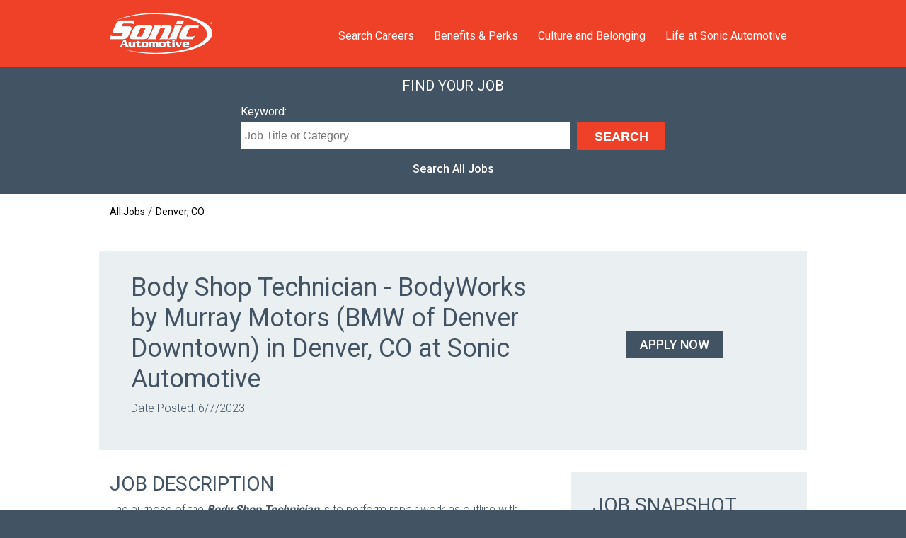

--- FILE ---
content_type: text/html; charset=UTF-8
request_url: https://jobs.sonicautomotive.com/job-detail?job=743999911685833&post_date=1686159596
body_size: 4377
content:
<!DOCTYPE html>
<html lang="en">
<head>
  <meta charset="utf-8">
  <meta http-equiv="X-UA-Compatible" content="IE=edge,chrome=1">
  <title>Sonic Jobs</title>
  <meta name="keywords" content="">
  <meta name="description" content="Meta">
  <meta name="author" content="">
  <meta name="viewport" content="width=device-width,initial-scale=1">
  
    
  <!-- Open Graph data -->
  <meta property="og:title" content=""/>
  <meta property="og:type" content="website"/>
  <meta property="og:url" content=""/>
  <meta property="og:image" content=""/>
  <meta property="og:description" content=""/>
  <meta property="og:site_name" content=""/>
  
  <link rel="shortcut icon" type="image/x-icon" href="/favicon.ico">
  <link rel="apple-touch-icon" sizes="180x180" href="/apple-touch-icon.png">
  <link rel="icon" type="image/png" sizes="32x32" href="/favicon-32x32.png">
  <link rel="icon" type="image/png" sizes="16x16" href="/favicon-16x16.png">
  
  <!-- Canonical -->
  <link rel="canonical" href="https://jobs.sonicautomotive.com/job-detail">
  
  <link rel="stylesheet" href="/css/styles.min.css">
  <script type="text/javascript" src="//ajax.googleapis.com/ajax/libs/jquery/1.11.3/jquery.min.js"></script>
  <script>window.jQuery || document.write('<script src="/js/jquery.1.11.3.js"><\/script>');</script>

</head>
<body>
<header>
  <div class="container position-relative">
    <a href="/"><img src="/images/sonic-logo.png" class="logo" alt="Sonic Automotive"></a>
    <button class="hamburger">
      <span class="bar-top"></span>
      <span class="bar-middle"></span>
      <span class="bar-bottom"></span>
      <span class="sr-only">Menu</span>
    </button>
    <div class="navbar">
      <nav aria-label="Main Navigation">
        <ul class="main-nav">
          <li><a href="https://jobs.sonicautomotive.com/search">Search Careers</a></li><li><a href="https://jobs.sonicautomotive.com/benefits">Benefits & Perks</a></li><li><a href="https://jobs.sonicautomotive.com/culture">Culture and Belonging</a></li><li><a href="https://jobs.sonicautomotive.com/life-at-sonic">Life at Sonic Automotive</a></li>        </ul>
      </nav>
    </div>
  </div>
</header>

<main id="main">
  </div></div><section class="search-bar">
	<div class="container">
		<h4>Find Your Job</h4>
		<div class="search-form-container">
			<form action="/search" method="get">
				<div class="form-column large">
					<label for="search-keyword">Keyword:</label>
					<input type="text" class="input-text" name="keywords" id="search-keyword" placeholder="Job Title or Category" value="">
				</div>
								<div class="form-column-submit">
					<input type="submit" value="Search" id="search-submit" class="search-btn">
				</div>
				<div class="clearfix"></div>
			</form>
		</div>
		<p class="search-all">
			<a href="/search">Search All Jobs</a>
		</p>
	</div>
</section>
<div class="container">
	<div class="breadcrumbs-container">
		<div class="breadcrumbs"><a href="/search">All Jobs</a> / <a href="/search?city=Denver&state=CO">Denver, CO</a></div>	</div>
	<div class="job-single-container">
	
		<div class="job-single-headline-container flex-row-medium"><div class="headline-left"><h1>Body Shop Technician - BodyWorks by Murray Motors (BMW of Denver Downtown) in Denver, CO at Sonic Automotive</h1><p>Date Posted: 6/7/2023</p></div><div class="headline-right"><p class="text-center"><a href="https://jobs.smartrecruiters.com/SonicAutomotive/743999921188726-body-shop-technician-bodyworks-by-murray-motors-bmw-of-denver-downtown-?oga=true" target="_blank" rel="noopener" class="btn btn-primary">Apply Now</a></p></div><div class="clearfix"></div></div><div class="job-content-container"><div class="job-snapshot-container"><div class="snapshot-content"><h2>Job Snapshot</h2><div class="attribute job-type"><strong>Employee Type:</strong> Full-time</div><div class="attribute job-location"><strong>Location:</strong> 2201 South Wabash Street<br>Denver, CO 80231</div><div class="attribute job-category"><strong>Job Type:</strong> Other</div><div class="attribute job-experience"><strong>Experience:</strong> Associate</div></div><div class="about-content"><h2>About</h2><p><strong><em>Body Works of Murray Motors</em></strong>&#xa0;(<strong>BMW of Denver Downtown),&#xa0;</strong>a Sonic Automotive family dealership, is one of the fastest growing brands within the automotive industry.&#xa0; We are building a business based on doing things the right way.&#xa0; From the way we treat our guests, take pride in our work and share opportunities for our employees to grow as we grow.&#xa0; We are proud of what we're doing here and would love to tell you about our opportunities!</p><ul><li><em>Work booked out for over 90 days - busy shop with plenty of work!</em></li><li><em>No Weekends!</em></li></ul><p><strong>Salary is $22.00 to $28.00 per hour (<em>based on qualification and experience</em>)&#xa0;</strong></p><p><em>The Body Shop Technician Position has a Pay Scale consisting of the following elements and ranges.&#xa0; Wages include Base Hourly Compensation of between $22.00 and $28.00.&#xa0;</em></p><p><em><strong>You&#xa0;may be eligible for up to a total of $6000 Signing Bonus&#xa0;(Contingent upon Tenure - $3000 after 6 months of service, $3000 after 1 year of Service).&#xa0;</strong></em></p><p><strong>**Ask about our Tenure Bonus program that begins at 6 months from hire date.&#xa0; Bonus pay up to $3.50 per flat rate hour!!!</strong></p><p><strong>Our associates are happy to work here because:</strong></p><ul><li>Available $0 Health plan premiums for Technicians based on tenure.</li><li>We boast the lowest turnover in the industry.</li><li>We provide award winning training (Training Magazine Top 125, and Brandon Hall Awards).</li><li>We are committed to developing and promoting within the company and offer a career path from entry level to top level.</li><li>Our benefits are extremely competitive with Medical, Dental, Vision, HSA, 401k with matching, and PTO.</li><li>Paid time off and Paid Training.</li><li>We encourage peer to peer teamwork and recognition.</li><li>Special benefits to purchasing and leasing a car.</li><li>Personal Automotive Concierge Service.</li></ul><p><strong>If you want to find out more about the types of jobs we have here, we've highlighted a few.</strong></p><p><strong>We're proud of what we're doing here. Come and join us!</strong></p></div></div><div class="job-description-container"><h2>Job Description</h2><p>The purpose of the&#xa0;<strong><em>Body Shop Technician</em></strong>&#xa0;is to perform repair work as outline with efficiency and accuracy.&#xa0;</p><p><em>*** Minimum of 2 years of Body Shop Technician (Collision) experience.</em></p><p><em>*** Able to perform light to heavy repair (jobs like repairing doors and bumpers or replacement of major panels and repair work).&#xa0;</em></p><p><em>*** BMW experience preferred but not mandatory.</em></p><p>·Diagnose the cause of malfunction and performs the needed repair.</p><p>·Communicates with Parts Department to obtain the needed parts.</p><p>·Examines the vehicle to determine if additional safety or service work is required.</p><p>·Advises Body Shop Manager if additional work is needed.</p><p>·Documents all work performed as soon as the job is completed.</p><p>·Uses basic mathematical skills to solve simple equations for mixing chemicals.</p><p>·Attends factory sponsored training classes and keeps abreast of factory technical bulletins.</p><p>·Understands and follows federal, state and local regulations such as the disposal of hazardous wastes.</p><p>·Ensures that customer cars are kept clean.</p><p>·Performs all other duties as assigned</p><p>·Must follow all company safety policies and procedures, and immediately report any and all accidents to a manager or supervisor.</p><p>·High school diploma or equivalent.</p><p>·ASE certification preferred.</p><p>·All applicants must be authorized to work in the USA</p><p>·All applicants must perform duties and responsibilities in a safe manner</p><p>·All applicants must be able to demonstrate ability to pass pre-employment testing to include background checks, MVR, drug test, credit report, and valid driver license</p><p>It's time to make the most important move of your career<strong>. &#xa0;</strong>From our cooperative team-based approach; to our more than 1,000 internal advancements each year, it's easy to see the difference. When you join our organization, you'll enjoy comprehensive training, competitive compensation, and unparalleled benefits. Simply put, you'll experience the best that a career in the automotive industry has to offer.</p><p>All your information will be kept confidential according to EEO guidelines.</p><p class="text-center margin-top margin-bottom"><a href="https://jobs.smartrecruiters.com/SonicAutomotive/743999921188726-body-shop-technician-bodyworks-by-murray-motors-bmw-of-denver-downtown-?oga=true" target="_blank" rel="noopener" class="btn btn-primary">Apply Now</a></p></div><div class="clearfix"></div></div>
	</div>
</div>

</div></div><div class="footer-search-bar">
  <div class="container">
    <h2>Find Your Job.</h2>
    <a class="btn btn-secondary" href="/search" aria-label="Search Jobs Now">Search Jobs Now</a>
  </div>
</div></main>
<footer>
  <div class="footer-main">
    <div class="container">
      <div class="footer-left">
        <nav aria-label="Footer Navigation">
          <p class="text-uppercase">Explore</p>
          <ul>
            <li><a href="https://jobs.sonicautomotive.com/search">Search Careers</a></li><li><a href="https://jobs.sonicautomotive.com/benefits">Benefits & Perks</a></li><li><a href="https://jobs.sonicautomotive.com/culture">Culture and Belonging</a></li><li><a href="https://jobs.sonicautomotive.com/life-at-sonic">Life at Sonic Automotive</a></li>          </ul>
        </nav>
      </div>
      <div class="footer-right">
        <p>Have a question? Email us at </span><a class="email-item" href="mailto:sonicrecruiter@sonicautomotive.com"
                                                  title="Email Us">sonicrecruiter@sonicautomotive.com</a></p>
        <div class="social-icons-container">
                        <a href="https://www.facebook.com/echoparkautomotive" target="_blank" rel="noopener"
                 class="social-icon facebook"><span
                    class="sr-only">Facebook</span></a>
                          <a href="https://twitter.com/EchoPark" target="_blank" rel="noopener"
                 class="social-icon twitter"><span
                    class="sr-only">Twitter</span></a>
                          <a href="https://www.youtube.com/user/echoparkautomotive" target="_blank" rel="noopener"
                 class="social-icon youtube"><span
                    class="sr-only">YouTube</span></a>
                          <a href="http://instagram.com/echopark" target="_blank" rel="noopener"
                 class="social-icon instagram"><span
                    class="sr-only">Instagram</span></a>
                    </div>
      </div>
      <div class="clearfix"></div>
    </div>
  </div>
  <div class="footer-legal">
    <div class="container">
      <div class="legal-left-container">
        <p>&copy; 2026 Sonic Automotive. All Rights Reserved</p>
      </div>
      <div class="legal-right-container">
        <ul>
          <li class="first"><a href="/privacy-policy" title="Privacy Policy">Privacy Policy</a></li>
          <li><a href="/terms-and-conditions" title="Terms and Conditions">Terms and Conditions</a></li>
        </ul>
      </div>
    </div>
  </div>
</footer>
<script>
    WebFontConfig = {
        google: {
            families: ['Roboto:300,400,500,700']
        },
    };

    (function (d) {
        var wf = d.createElement('script'), s = d.scripts[0];
        wf.src = 'https://ajax.googleapis.com/ajax/libs/webfont/1.6.26/webfont.js';
        wf.async = true;
        s.parentNode.insertBefore(wf, s);
    })(document);
</script>
<script src="/js/scripts.min.js"></script>
<script src="/js/slider.js"></script>
</body>
</html>

--- FILE ---
content_type: text/css
request_url: https://jobs.sonicautomotive.com/css/styles.min.css
body_size: 20651
content:
.slick-slider{position:relative;display:block;box-sizing:border-box;-moz-box-sizing:border-box;-webkit-touch-callout:none;-webkit-user-select:none;-khtml-user-select:none;-moz-user-select:none;-ms-user-select:none;user-select:none;-ms-touch-action:pan-y;touch-action:pan-y;-webkit-tap-highlight-color:rgba(0,0,0,0)}.slick-list{position:relative;overflow:hidden;display:block;margin:0;padding:0}.slick-list:focus{outline:none}.slick-list.dragging{cursor:pointer;cursor:hand}.slick-slider .slick-track,.slick-slider .slick-list{-webkit-transform:translate3d(0, 0, 0);-moz-transform:translate3d(0, 0, 0);-ms-transform:translate3d(0, 0, 0);-o-transform:translate3d(0, 0, 0);transform:translate3d(0, 0, 0)}.slick-track{position:relative;left:0;top:0;display:block}.slick-track:before,.slick-track:after{content:"";display:table}.slick-track:after{clear:both}.slick-loading .slick-track{visibility:hidden}.slick-slide{float:left;height:100%;min-height:1px;display:none}[dir=rtl] .slick-slide{float:right}.slick-slide img{display:block}.slick-slide.slick-loading img{display:none}.slick-slide.dragging img{pointer-events:none}.slick-initialized .slick-slide{display:block}.slick-loading .slick-slide{visibility:hidden}.slick-vertical .slick-slide{display:block;height:auto;border:1px solid rgba(0,0,0,0)}/*!
 * Font Awesome Free 5.13.0 by @fontawesome - https://fontawesome.com
 * License - https://fontawesome.com/license/free (Icons: CC BY 4.0, Fonts: SIL OFL 1.1, Code: MIT License)
 */.fa,.fas,.slider .slick-prev:before,.slider .slick-next:before,.job-single-container .job-snapshot-container .attribute:before,.filters-container .filters .filter-group h4:after,.far,.fal,.fad,.fab,footer .footer-main .social-icons-container .social-icon:before{-moz-osx-font-smoothing:grayscale;-webkit-font-smoothing:antialiased;display:inline-block;font-style:normal;font-variant:normal;text-rendering:auto;line-height:1}.slider .slick-prev:before,.slider .slick-next:before,.job-single-container .job-snapshot-container .attribute:before,.filters-container .filters .filter-group h4:after,footer .footer-main .social-icons-container .social-icon:before{-webkit-font-smoothing:antialiased;-moz-osx-font-smoothing:grayscale;display:inline-block;font-style:normal;font-variant:normal;font-weight:normal;line-height:1}.fa-lg{font-size:1.3333333333em;line-height:.75em;vertical-align:-0.0667em}.fa-xs{font-size:.75em}.fa-sm{font-size:.875em}.fa-1x{font-size:1em}.fa-2x{font-size:2em}.fa-3x{font-size:3em}.fa-4x{font-size:4em}.fa-5x{font-size:5em}.fa-6x{font-size:6em}.fa-7x{font-size:7em}.fa-8x{font-size:8em}.fa-9x{font-size:9em}.fa-10x{font-size:10em}.fa-fw{text-align:center;width:1.25em}.fa-ul{list-style-type:none;margin-left:2.5em;padding-left:0}.fa-ul>li{position:relative}.fa-li{left:-2em;position:absolute;text-align:center;width:2em;line-height:inherit}.fa-border{border:solid .08em #eee;border-radius:.1em;padding:.2em .25em .15em}.fa-pull-left{float:left}.fa-pull-right{float:right}.fa.fa-pull-left,.fas.fa-pull-left,.slider .fa-pull-left.slick-prev:before,.slider .fa-pull-left.slick-next:before,.job-single-container .job-snapshot-container .fa-pull-left.attribute:before,.filters-container .filters .filter-group h4.fa-pull-left:after,.far.fa-pull-left,.fal.fa-pull-left,.fab.fa-pull-left,footer .footer-main .social-icons-container .fa-pull-left.social-icon:before{margin-right:.3em}.fa.fa-pull-right,.fas.fa-pull-right,.slider .fa-pull-right.slick-prev:before,.slider .fa-pull-right.slick-next:before,.job-single-container .job-snapshot-container .fa-pull-right.attribute:before,.filters-container .filters .filter-group h4.fa-pull-right:after,.far.fa-pull-right,.fal.fa-pull-right,.fab.fa-pull-right,footer .footer-main .social-icons-container .fa-pull-right.social-icon:before{margin-left:.3em}.fa-spin{animation:fa-spin 2s infinite linear}.fa-pulse{animation:fa-spin 1s infinite steps(8)}@keyframes fa-spin{0%{transform:rotate(0deg)}100%{transform:rotate(360deg)}}.fa-rotate-90{-ms-filter:"progid:DXImageTransform.Microsoft.BasicImage(rotation=1)";transform:rotate(90deg)}.fa-rotate-180{-ms-filter:"progid:DXImageTransform.Microsoft.BasicImage(rotation=2)";transform:rotate(180deg)}.fa-rotate-270{-ms-filter:"progid:DXImageTransform.Microsoft.BasicImage(rotation=3)";transform:rotate(270deg)}.fa-flip-horizontal{-ms-filter:"progid:DXImageTransform.Microsoft.BasicImage(rotation=0, mirror=1)";transform:scale(-1, 1)}.fa-flip-vertical{-ms-filter:"progid:DXImageTransform.Microsoft.BasicImage(rotation=2, mirror=1)";transform:scale(1, -1)}.fa-flip-both,.fa-flip-horizontal.fa-flip-vertical{-ms-filter:"progid:DXImageTransform.Microsoft.BasicImage(rotation=2, mirror=1)";transform:scale(-1, -1)}:root .fa-rotate-90,:root .fa-rotate-180,:root .fa-rotate-270,:root .fa-flip-horizontal,:root .fa-flip-vertical,:root .fa-flip-both{filter:none}.fa-stack{display:inline-block;height:2em;line-height:2em;position:relative;vertical-align:middle;width:2.5em}.fa-stack-1x,.fa-stack-2x{left:0;position:absolute;text-align:center;width:100%}.fa-stack-1x{line-height:inherit}.fa-stack-2x{font-size:2em}.fa-inverse{color:#fff}.fa-500px:before{content:""}.fa-accessible-icon:before{content:""}.fa-accusoft:before{content:""}.fa-acquisitions-incorporated:before{content:""}.fa-ad:before{content:""}.fa-address-book:before{content:""}.fa-address-card:before{content:""}.fa-adjust:before{content:""}.fa-adn:before{content:""}.fa-adobe:before{content:""}.fa-adversal:before{content:""}.fa-affiliatetheme:before{content:""}.fa-air-freshener:before{content:""}.fa-airbnb:before{content:""}.fa-algolia:before{content:""}.fa-align-center:before{content:""}.fa-align-justify:before{content:""}.fa-align-left:before{content:""}.fa-align-right:before{content:""}.fa-alipay:before{content:""}.fa-allergies:before{content:""}.fa-amazon:before{content:""}.fa-amazon-pay:before{content:""}.fa-ambulance:before{content:""}.fa-american-sign-language-interpreting:before{content:""}.fa-amilia:before{content:""}.fa-anchor:before{content:""}.fa-android:before{content:""}.fa-angellist:before{content:""}.fa-angle-double-down:before{content:""}.fa-angle-double-left:before{content:""}.fa-angle-double-right:before{content:""}.fa-angle-double-up:before{content:""}.fa-angle-down:before{content:""}.fa-angle-left:before{content:""}.fa-angle-right:before{content:""}.fa-angle-up:before{content:""}.fa-angry:before{content:""}.fa-angrycreative:before{content:""}.fa-angular:before{content:""}.fa-ankh:before{content:""}.fa-app-store:before{content:""}.fa-app-store-ios:before{content:""}.fa-apper:before{content:""}.fa-apple:before{content:""}.fa-apple-alt:before{content:""}.fa-apple-pay:before{content:""}.fa-archive:before{content:""}.fa-archway:before{content:""}.fa-arrow-alt-circle-down:before{content:""}.fa-arrow-alt-circle-left:before{content:""}.fa-arrow-alt-circle-right:before{content:""}.fa-arrow-alt-circle-up:before{content:""}.fa-arrow-circle-down:before{content:""}.fa-arrow-circle-left:before{content:""}.fa-arrow-circle-right:before{content:""}.fa-arrow-circle-up:before{content:""}.fa-arrow-down:before{content:""}.fa-arrow-left:before{content:""}.fa-arrow-right:before{content:""}.fa-arrow-up:before{content:""}.fa-arrows-alt:before{content:""}.fa-arrows-alt-h:before{content:""}.fa-arrows-alt-v:before{content:""}.fa-artstation:before{content:""}.fa-assistive-listening-systems:before{content:""}.fa-asterisk:before{content:""}.fa-asymmetrik:before{content:""}.fa-at:before{content:""}.fa-atlas:before{content:""}.fa-atlassian:before{content:""}.fa-atom:before{content:""}.fa-audible:before{content:""}.fa-audio-description:before{content:""}.fa-autoprefixer:before{content:""}.fa-avianex:before{content:""}.fa-aviato:before{content:""}.fa-award:before{content:""}.fa-aws:before{content:""}.fa-baby:before{content:""}.fa-baby-carriage:before{content:""}.fa-backspace:before{content:""}.fa-backward:before{content:""}.fa-bacon:before{content:""}.fa-bahai:before{content:""}.fa-balance-scale:before{content:""}.fa-balance-scale-left:before{content:""}.fa-balance-scale-right:before{content:""}.fa-ban:before{content:""}.fa-band-aid:before{content:""}.fa-bandcamp:before{content:""}.fa-barcode:before{content:""}.fa-bars:before{content:""}.fa-baseball-ball:before{content:""}.fa-basketball-ball:before{content:""}.fa-bath:before{content:""}.fa-battery-empty:before{content:""}.fa-battery-full:before{content:""}.fa-battery-half:before{content:""}.fa-battery-quarter:before{content:""}.fa-battery-three-quarters:before{content:""}.fa-battle-net:before{content:""}.fa-bed:before{content:""}.fa-beer:before{content:""}.fa-behance:before{content:""}.fa-behance-square:before{content:""}.fa-bell:before{content:""}.fa-bell-slash:before{content:""}.fa-bezier-curve:before{content:""}.fa-bible:before{content:""}.fa-bicycle:before{content:""}.fa-biking:before{content:""}.fa-bimobject:before{content:""}.fa-binoculars:before{content:""}.fa-biohazard:before{content:""}.fa-birthday-cake:before{content:""}.fa-bitbucket:before{content:""}.fa-bitcoin:before{content:""}.fa-bity:before{content:""}.fa-black-tie:before{content:""}.fa-blackberry:before{content:""}.fa-blender:before{content:""}.fa-blender-phone:before{content:""}.fa-blind:before{content:""}.fa-blog:before{content:""}.fa-blogger:before{content:""}.fa-blogger-b:before{content:""}.fa-bluetooth:before{content:""}.fa-bluetooth-b:before{content:""}.fa-bold:before{content:""}.fa-bolt:before{content:""}.fa-bomb:before{content:""}.fa-bone:before{content:""}.fa-bong:before{content:""}.fa-book:before{content:""}.fa-book-dead:before{content:""}.fa-book-medical:before{content:""}.fa-book-open:before{content:""}.fa-book-reader:before{content:""}.fa-bookmark:before{content:""}.fa-bootstrap:before{content:""}.fa-border-all:before{content:""}.fa-border-none:before{content:""}.fa-border-style:before{content:""}.fa-bowling-ball:before{content:""}.fa-box:before{content:""}.fa-box-open:before{content:""}.fa-box-tissue:before{content:"拏"}.fa-boxes:before{content:""}.fa-braille:before{content:""}.fa-brain:before{content:""}.fa-bread-slice:before{content:""}.fa-briefcase:before{content:""}.fa-briefcase-medical:before{content:""}.fa-broadcast-tower:before{content:""}.fa-broom:before{content:""}.fa-brush:before{content:""}.fa-btc:before{content:""}.fa-buffer:before{content:""}.fa-bug:before{content:""}.fa-building:before{content:""}.fa-bullhorn:before{content:""}.fa-bullseye:before{content:""}.fa-burn:before{content:""}.fa-buromobelexperte:before{content:""}.fa-bus:before{content:""}.fa-bus-alt:before{content:""}.fa-business-time:before{content:""}.fa-buy-n-large:before{content:""}.fa-buysellads:before{content:""}.fa-calculator:before{content:""}.fa-calendar:before{content:""}.fa-calendar-alt:before{content:""}.fa-calendar-check:before{content:""}.fa-calendar-day:before{content:""}.fa-calendar-minus:before{content:""}.fa-calendar-plus:before{content:""}.fa-calendar-times:before{content:""}.fa-calendar-week:before{content:""}.fa-camera:before{content:""}.fa-camera-retro:before{content:""}.fa-campground:before{content:""}.fa-canadian-maple-leaf:before{content:""}.fa-candy-cane:before{content:""}.fa-cannabis:before{content:""}.fa-capsules:before{content:""}.fa-car:before{content:""}.fa-car-alt:before{content:""}.fa-car-battery:before{content:""}.fa-car-crash:before{content:""}.fa-car-side:before{content:""}.fa-caravan:before{content:""}.fa-caret-down:before{content:""}.fa-caret-left:before{content:""}.fa-caret-right:before{content:""}.fa-caret-square-down:before{content:""}.fa-caret-square-left:before{content:""}.fa-caret-square-right:before{content:""}.fa-caret-square-up:before{content:""}.fa-caret-up:before{content:""}.fa-carrot:before{content:""}.fa-cart-arrow-down:before{content:""}.fa-cart-plus:before{content:""}.fa-cash-register:before{content:""}.fa-cat:before{content:""}.fa-cc-amazon-pay:before{content:""}.fa-cc-amex:before{content:""}.fa-cc-apple-pay:before{content:""}.fa-cc-diners-club:before{content:""}.fa-cc-discover:before{content:""}.fa-cc-jcb:before{content:""}.fa-cc-mastercard:before{content:""}.fa-cc-paypal:before{content:""}.fa-cc-stripe:before{content:""}.fa-cc-visa:before{content:""}.fa-centercode:before{content:""}.fa-centos:before{content:""}.fa-certificate:before{content:""}.fa-chair:before{content:""}.fa-chalkboard:before{content:""}.fa-chalkboard-teacher:before{content:""}.fa-charging-station:before{content:""}.fa-chart-area:before{content:""}.fa-chart-bar:before{content:""}.fa-chart-line:before{content:""}.fa-chart-pie:before{content:""}.fa-check:before{content:""}.fa-check-circle:before{content:""}.fa-check-double:before{content:""}.fa-check-square:before{content:""}.fa-cheese:before{content:""}.fa-chess:before{content:""}.fa-chess-bishop:before{content:""}.fa-chess-board:before{content:""}.fa-chess-king:before{content:""}.fa-chess-knight:before{content:""}.fa-chess-pawn:before{content:""}.fa-chess-queen:before{content:""}.fa-chess-rook:before{content:""}.fa-chevron-circle-down:before{content:""}.fa-chevron-circle-left:before{content:""}.fa-chevron-circle-right:before{content:""}.fa-chevron-circle-up:before{content:""}.fa-chevron-down:before{content:""}.fa-chevron-left:before{content:""}.fa-chevron-right:before{content:""}.fa-chevron-up:before{content:""}.fa-child:before{content:""}.fa-chrome:before{content:""}.fa-chromecast:before{content:""}.fa-church:before{content:""}.fa-circle:before{content:""}.fa-circle-notch:before{content:""}.fa-city:before{content:""}.fa-clinic-medical:before{content:""}.fa-clipboard:before{content:""}.fa-clipboard-check:before{content:""}.fa-clipboard-list:before{content:""}.fa-clock:before{content:""}.fa-clone:before{content:""}.fa-closed-captioning:before{content:""}.fa-cloud:before{content:""}.fa-cloud-download-alt:before{content:""}.fa-cloud-meatball:before{content:""}.fa-cloud-moon:before{content:""}.fa-cloud-moon-rain:before{content:""}.fa-cloud-rain:before{content:""}.fa-cloud-showers-heavy:before{content:""}.fa-cloud-sun:before{content:""}.fa-cloud-sun-rain:before{content:""}.fa-cloud-upload-alt:before{content:""}.fa-cloudscale:before{content:""}.fa-cloudsmith:before{content:""}.fa-cloudversify:before{content:""}.fa-cocktail:before{content:""}.fa-code:before{content:""}.fa-code-branch:before{content:""}.fa-codepen:before{content:""}.fa-codiepie:before{content:""}.fa-coffee:before{content:""}.fa-cog:before{content:""}.fa-cogs:before{content:""}.fa-coins:before{content:""}.fa-columns:before{content:""}.fa-comment:before{content:""}.fa-comment-alt:before{content:""}.fa-comment-dollar:before{content:""}.fa-comment-dots:before{content:""}.fa-comment-medical:before{content:""}.fa-comment-slash:before{content:""}.fa-comments:before{content:""}.fa-comments-dollar:before{content:""}.fa-compact-disc:before{content:""}.fa-compass:before{content:""}.fa-compress:before{content:""}.fa-compress-alt:before{content:""}.fa-compress-arrows-alt:before{content:""}.fa-concierge-bell:before{content:""}.fa-confluence:before{content:""}.fa-connectdevelop:before{content:""}.fa-contao:before{content:""}.fa-cookie:before{content:""}.fa-cookie-bite:before{content:""}.fa-copy:before{content:""}.fa-copyright:before{content:""}.fa-cotton-bureau:before{content:""}.fa-couch:before{content:""}.fa-cpanel:before{content:""}.fa-creative-commons:before{content:""}.fa-creative-commons-by:before{content:""}.fa-creative-commons-nc:before{content:""}.fa-creative-commons-nc-eu:before{content:""}.fa-creative-commons-nc-jp:before{content:""}.fa-creative-commons-nd:before{content:""}.fa-creative-commons-pd:before{content:""}.fa-creative-commons-pd-alt:before{content:""}.fa-creative-commons-remix:before{content:""}.fa-creative-commons-sa:before{content:""}.fa-creative-commons-sampling:before{content:""}.fa-creative-commons-sampling-plus:before{content:""}.fa-creative-commons-share:before{content:""}.fa-creative-commons-zero:before{content:""}.fa-credit-card:before{content:""}.fa-critical-role:before{content:""}.fa-crop:before{content:""}.fa-crop-alt:before{content:""}.fa-cross:before{content:""}.fa-crosshairs:before{content:""}.fa-crow:before{content:""}.fa-crown:before{content:""}.fa-crutch:before{content:""}.fa-css3:before{content:""}.fa-css3-alt:before{content:""}.fa-cube:before{content:""}.fa-cubes:before{content:""}.fa-cut:before{content:""}.fa-cuttlefish:before{content:""}.fa-d-and-d:before{content:""}.fa-d-and-d-beyond:before{content:""}.fa-dailymotion:before{content:"勒"}.fa-dashcube:before{content:""}.fa-database:before{content:""}.fa-deaf:before{content:""}.fa-delicious:before{content:""}.fa-democrat:before{content:""}.fa-deploydog:before{content:""}.fa-deskpro:before{content:""}.fa-desktop:before{content:""}.fa-dev:before{content:""}.fa-deviantart:before{content:""}.fa-dharmachakra:before{content:""}.fa-dhl:before{content:""}.fa-diagnoses:before{content:""}.fa-diaspora:before{content:""}.fa-dice:before{content:""}.fa-dice-d20:before{content:""}.fa-dice-d6:before{content:""}.fa-dice-five:before{content:""}.fa-dice-four:before{content:""}.fa-dice-one:before{content:""}.fa-dice-six:before{content:""}.fa-dice-three:before{content:""}.fa-dice-two:before{content:""}.fa-digg:before{content:""}.fa-digital-ocean:before{content:""}.fa-digital-tachograph:before{content:""}.fa-directions:before{content:""}.fa-discord:before{content:""}.fa-discourse:before{content:""}.fa-disease:before{content:""}.fa-divide:before{content:""}.fa-dizzy:before{content:""}.fa-dna:before{content:""}.fa-dochub:before{content:""}.fa-docker:before{content:""}.fa-dog:before{content:""}.fa-dollar-sign:before{content:""}.fa-dolly:before{content:""}.fa-dolly-flatbed:before{content:""}.fa-donate:before{content:""}.fa-door-closed:before{content:""}.fa-door-open:before{content:""}.fa-dot-circle:before{content:""}.fa-dove:before{content:""}.fa-download:before{content:""}.fa-draft2digital:before{content:""}.fa-drafting-compass:before{content:""}.fa-dragon:before{content:""}.fa-draw-polygon:before{content:""}.fa-dribbble:before{content:""}.fa-dribbble-square:before{content:""}.fa-dropbox:before{content:""}.fa-drum:before{content:""}.fa-drum-steelpan:before{content:""}.fa-drumstick-bite:before{content:""}.fa-drupal:before{content:""}.fa-dumbbell:before{content:""}.fa-dumpster:before{content:""}.fa-dumpster-fire:before{content:""}.fa-dungeon:before{content:""}.fa-dyalog:before{content:""}.fa-earlybirds:before{content:""}.fa-ebay:before{content:""}.fa-edge:before{content:""}.fa-edit:before{content:""}.fa-egg:before{content:""}.fa-eject:before{content:""}.fa-elementor:before{content:""}.fa-ellipsis-h:before{content:""}.fa-ellipsis-v:before{content:""}.fa-ello:before{content:""}.fa-ember:before{content:""}.fa-empire:before{content:""}.fa-envelope:before{content:""}.fa-envelope-open:before{content:""}.fa-envelope-open-text:before{content:""}.fa-envelope-square:before{content:""}.fa-envira:before{content:""}.fa-equals:before{content:""}.fa-eraser:before{content:""}.fa-erlang:before{content:""}.fa-ethereum:before{content:""}.fa-ethernet:before{content:""}.fa-etsy:before{content:""}.fa-euro-sign:before{content:""}.fa-evernote:before{content:""}.fa-exchange-alt:before{content:""}.fa-exclamation:before{content:""}.fa-exclamation-circle:before{content:""}.fa-exclamation-triangle:before{content:""}.fa-expand:before{content:""}.fa-expand-alt:before{content:""}.fa-expand-arrows-alt:before{content:""}.fa-expeditedssl:before{content:""}.fa-external-link-alt:before{content:""}.fa-external-link-square-alt:before{content:""}.fa-eye:before{content:""}.fa-eye-dropper:before{content:""}.fa-eye-slash:before{content:""}.fa-facebook:before{content:""}.fa-facebook-f:before{content:""}.fa-facebook-messenger:before{content:""}.fa-facebook-square:before{content:""}.fa-fan:before{content:""}.fa-fantasy-flight-games:before{content:""}.fa-fast-backward:before{content:""}.fa-fast-forward:before{content:""}.fa-faucet:before{content:"串"}.fa-fax:before{content:""}.fa-feather:before{content:""}.fa-feather-alt:before{content:""}.fa-fedex:before{content:""}.fa-fedora:before{content:""}.fa-female:before{content:""}.fa-fighter-jet:before{content:""}.fa-figma:before{content:""}.fa-file:before{content:""}.fa-file-alt:before{content:""}.fa-file-archive:before{content:""}.fa-file-audio:before{content:""}.fa-file-code:before{content:""}.fa-file-contract:before{content:""}.fa-file-csv:before{content:""}.fa-file-download:before{content:""}.fa-file-excel:before{content:""}.fa-file-export:before{content:""}.fa-file-image:before{content:""}.fa-file-import:before{content:""}.fa-file-invoice:before{content:""}.fa-file-invoice-dollar:before{content:""}.fa-file-medical:before{content:""}.fa-file-medical-alt:before{content:""}.fa-file-pdf:before{content:""}.fa-file-powerpoint:before{content:""}.fa-file-prescription:before{content:""}.fa-file-signature:before{content:""}.fa-file-upload:before{content:""}.fa-file-video:before{content:""}.fa-file-word:before{content:""}.fa-fill:before{content:""}.fa-fill-drip:before{content:""}.fa-film:before{content:""}.fa-filter:before{content:""}.fa-fingerprint:before{content:""}.fa-fire:before{content:""}.fa-fire-alt:before{content:""}.fa-fire-extinguisher:before{content:""}.fa-firefox:before{content:""}.fa-firefox-browser:before{content:"龜"}.fa-first-aid:before{content:""}.fa-first-order:before{content:""}.fa-first-order-alt:before{content:""}.fa-firstdraft:before{content:""}.fa-fish:before{content:""}.fa-fist-raised:before{content:""}.fa-flag:before{content:""}.fa-flag-checkered:before{content:""}.fa-flag-usa:before{content:""}.fa-flask:before{content:""}.fa-flickr:before{content:""}.fa-flipboard:before{content:""}.fa-flushed:before{content:""}.fa-fly:before{content:""}.fa-folder:before{content:""}.fa-folder-minus:before{content:""}.fa-folder-open:before{content:""}.fa-folder-plus:before{content:""}.fa-font:before{content:""}.fa-font-awesome:before{content:""}.fa-font-awesome-alt:before{content:""}.fa-font-awesome-flag:before{content:""}.fa-font-awesome-logo-full:before{content:""}.fa-fonticons:before{content:""}.fa-fonticons-fi:before{content:""}.fa-football-ball:before{content:""}.fa-fort-awesome:before{content:""}.fa-fort-awesome-alt:before{content:""}.fa-forumbee:before{content:""}.fa-forward:before{content:""}.fa-foursquare:before{content:""}.fa-free-code-camp:before{content:""}.fa-freebsd:before{content:""}.fa-frog:before{content:""}.fa-frown:before{content:""}.fa-frown-open:before{content:""}.fa-fulcrum:before{content:""}.fa-funnel-dollar:before{content:""}.fa-futbol:before{content:""}.fa-galactic-republic:before{content:""}.fa-galactic-senate:before{content:""}.fa-gamepad:before{content:""}.fa-gas-pump:before{content:""}.fa-gavel:before{content:""}.fa-gem:before{content:""}.fa-genderless:before{content:""}.fa-get-pocket:before{content:""}.fa-gg:before{content:""}.fa-gg-circle:before{content:""}.fa-ghost:before{content:""}.fa-gift:before{content:""}.fa-gifts:before{content:""}.fa-git:before{content:""}.fa-git-alt:before{content:""}.fa-git-square:before{content:""}.fa-github:before{content:""}.fa-github-alt:before{content:""}.fa-github-square:before{content:""}.fa-gitkraken:before{content:""}.fa-gitlab:before{content:""}.fa-gitter:before{content:""}.fa-glass-cheers:before{content:""}.fa-glass-martini:before{content:""}.fa-glass-martini-alt:before{content:""}.fa-glass-whiskey:before{content:""}.fa-glasses:before{content:""}.fa-glide:before{content:""}.fa-glide-g:before{content:""}.fa-globe:before{content:""}.fa-globe-africa:before{content:""}.fa-globe-americas:before{content:""}.fa-globe-asia:before{content:""}.fa-globe-europe:before{content:""}.fa-gofore:before{content:""}.fa-golf-ball:before{content:""}.fa-goodreads:before{content:""}.fa-goodreads-g:before{content:""}.fa-google:before{content:""}.fa-google-drive:before{content:""}.fa-google-play:before{content:""}.fa-google-plus:before{content:""}.fa-google-plus-g:before{content:""}.fa-google-plus-square:before{content:""}.fa-google-wallet:before{content:""}.fa-gopuram:before{content:""}.fa-graduation-cap:before{content:""}.fa-gratipay:before{content:""}.fa-grav:before{content:""}.fa-greater-than:before{content:""}.fa-greater-than-equal:before{content:""}.fa-grimace:before{content:""}.fa-grin:before{content:""}.fa-grin-alt:before{content:""}.fa-grin-beam:before{content:""}.fa-grin-beam-sweat:before{content:""}.fa-grin-hearts:before{content:""}.fa-grin-squint:before{content:""}.fa-grin-squint-tears:before{content:""}.fa-grin-stars:before{content:""}.fa-grin-tears:before{content:""}.fa-grin-tongue:before{content:""}.fa-grin-tongue-squint:before{content:""}.fa-grin-tongue-wink:before{content:""}.fa-grin-wink:before{content:""}.fa-grip-horizontal:before{content:""}.fa-grip-lines:before{content:""}.fa-grip-lines-vertical:before{content:""}.fa-grip-vertical:before{content:""}.fa-gripfire:before{content:""}.fa-grunt:before{content:""}.fa-guitar:before{content:""}.fa-gulp:before{content:""}.fa-h-square:before{content:""}.fa-hacker-news:before{content:""}.fa-hacker-news-square:before{content:""}.fa-hackerrank:before{content:""}.fa-hamburger:before{content:""}.fa-hammer:before{content:""}.fa-hamsa:before{content:""}.fa-hand-holding:before{content:""}.fa-hand-holding-heart:before{content:""}.fa-hand-holding-medical:before{content:"樂"}.fa-hand-holding-usd:before{content:""}.fa-hand-holding-water:before{content:""}.fa-hand-lizard:before{content:""}.fa-hand-middle-finger:before{content:""}.fa-hand-paper:before{content:""}.fa-hand-peace:before{content:""}.fa-hand-point-down:before{content:""}.fa-hand-point-left:before{content:""}.fa-hand-point-right:before{content:""}.fa-hand-point-up:before{content:""}.fa-hand-pointer:before{content:""}.fa-hand-rock:before{content:""}.fa-hand-scissors:before{content:""}.fa-hand-sparkles:before{content:"諾"}.fa-hand-spock:before{content:""}.fa-hands:before{content:""}.fa-hands-helping:before{content:""}.fa-hands-wash:before{content:"丹"}.fa-handshake:before{content:""}.fa-handshake-alt-slash:before{content:"寧"}.fa-handshake-slash:before{content:"怒"}.fa-hanukiah:before{content:""}.fa-hard-hat:before{content:""}.fa-hashtag:before{content:""}.fa-hat-cowboy:before{content:""}.fa-hat-cowboy-side:before{content:""}.fa-hat-wizard:before{content:""}.fa-hdd:before{content:""}.fa-head-side-cough:before{content:"率"}.fa-head-side-cough-slash:before{content:"異"}.fa-head-side-mask:before{content:"北"}.fa-head-side-virus:before{content:"磻"}.fa-heading:before{content:""}.fa-headphones:before{content:""}.fa-headphones-alt:before{content:""}.fa-headset:before{content:""}.fa-heart:before{content:""}.fa-heart-broken:before{content:""}.fa-heartbeat:before{content:""}.fa-helicopter:before{content:""}.fa-highlighter:before{content:""}.fa-hiking:before{content:""}.fa-hippo:before{content:""}.fa-hips:before{content:""}.fa-hire-a-helper:before{content:""}.fa-history:before{content:""}.fa-hockey-puck:before{content:""}.fa-holly-berry:before{content:""}.fa-home:before{content:""}.fa-hooli:before{content:""}.fa-hornbill:before{content:""}.fa-horse:before{content:""}.fa-horse-head:before{content:""}.fa-hospital:before{content:""}.fa-hospital-alt:before{content:""}.fa-hospital-symbol:before{content:""}.fa-hospital-user:before{content:""}.fa-hot-tub:before{content:""}.fa-hotdog:before{content:""}.fa-hotel:before{content:""}.fa-hotjar:before{content:""}.fa-hourglass:before{content:""}.fa-hourglass-end:before{content:""}.fa-hourglass-half:before{content:""}.fa-hourglass-start:before{content:""}.fa-house-damage:before{content:""}.fa-house-user:before{content:"便"}.fa-houzz:before{content:""}.fa-hryvnia:before{content:""}.fa-html5:before{content:""}.fa-hubspot:before{content:""}.fa-i-cursor:before{content:""}.fa-ice-cream:before{content:""}.fa-icicles:before{content:""}.fa-icons:before{content:""}.fa-id-badge:before{content:""}.fa-id-card:before{content:""}.fa-id-card-alt:before{content:""}.fa-ideal:before{content:"邏"}.fa-igloo:before{content:""}.fa-image:before{content:""}.fa-images:before{content:""}.fa-imdb:before{content:""}.fa-inbox:before{content:""}.fa-indent:before{content:""}.fa-industry:before{content:""}.fa-infinity:before{content:""}.fa-info:before{content:""}.fa-info-circle:before{content:""}.fa-instagram:before{content:""}.fa-instagram-square:before{content:"凌"}.fa-intercom:before{content:""}.fa-internet-explorer:before{content:""}.fa-invision:before{content:""}.fa-ioxhost:before{content:""}.fa-italic:before{content:""}.fa-itch-io:before{content:""}.fa-itunes:before{content:""}.fa-itunes-note:before{content:""}.fa-java:before{content:""}.fa-jedi:before{content:""}.fa-jedi-order:before{content:""}.fa-jenkins:before{content:""}.fa-jira:before{content:""}.fa-joget:before{content:""}.fa-joint:before{content:""}.fa-joomla:before{content:""}.fa-journal-whills:before{content:""}.fa-js:before{content:""}.fa-js-square:before{content:""}.fa-jsfiddle:before{content:""}.fa-kaaba:before{content:""}.fa-kaggle:before{content:""}.fa-key:before{content:""}.fa-keybase:before{content:""}.fa-keyboard:before{content:""}.fa-keycdn:before{content:""}.fa-khanda:before{content:""}.fa-kickstarter:before{content:""}.fa-kickstarter-k:before{content:""}.fa-kiss:before{content:""}.fa-kiss-beam:before{content:""}.fa-kiss-wink-heart:before{content:""}.fa-kiwi-bird:before{content:""}.fa-korvue:before{content:""}.fa-landmark:before{content:""}.fa-language:before{content:""}.fa-laptop:before{content:""}.fa-laptop-code:before{content:""}.fa-laptop-house:before{content:"復"}.fa-laptop-medical:before{content:""}.fa-laravel:before{content:""}.fa-lastfm:before{content:""}.fa-lastfm-square:before{content:""}.fa-laugh:before{content:""}.fa-laugh-beam:before{content:""}.fa-laugh-squint:before{content:""}.fa-laugh-wink:before{content:""}.fa-layer-group:before{content:""}.fa-leaf:before{content:""}.fa-leanpub:before{content:""}.fa-lemon:before{content:""}.fa-less:before{content:""}.fa-less-than:before{content:""}.fa-less-than-equal:before{content:""}.fa-level-down-alt:before{content:""}.fa-level-up-alt:before{content:""}.fa-life-ring:before{content:""}.fa-lightbulb:before{content:""}.fa-line:before{content:""}.fa-link:before{content:""}.fa-linkedin:before{content:""}.fa-linkedin-in:before{content:""}.fa-linode:before{content:""}.fa-linux:before{content:""}.fa-lira-sign:before{content:""}.fa-list:before{content:""}.fa-list-alt:before{content:""}.fa-list-ol:before{content:""}.fa-list-ul:before{content:""}.fa-location-arrow:before{content:""}.fa-lock:before{content:""}.fa-lock-open:before{content:""}.fa-long-arrow-alt-down:before{content:""}.fa-long-arrow-alt-left:before{content:""}.fa-long-arrow-alt-right:before{content:""}.fa-long-arrow-alt-up:before{content:""}.fa-low-vision:before{content:""}.fa-luggage-cart:before{content:""}.fa-lungs:before{content:""}.fa-lungs-virus:before{content:"不"}.fa-lyft:before{content:""}.fa-magento:before{content:""}.fa-magic:before{content:""}.fa-magnet:before{content:""}.fa-mail-bulk:before{content:""}.fa-mailchimp:before{content:""}.fa-male:before{content:""}.fa-mandalorian:before{content:""}.fa-map:before{content:""}.fa-map-marked:before{content:""}.fa-map-marked-alt:before{content:""}.fa-map-marker:before{content:""}.fa-map-marker-alt:before{content:""}.fa-map-pin:before{content:""}.fa-map-signs:before{content:""}.fa-markdown:before{content:""}.fa-marker:before{content:""}.fa-mars:before{content:""}.fa-mars-double:before{content:""}.fa-mars-stroke:before{content:""}.fa-mars-stroke-h:before{content:""}.fa-mars-stroke-v:before{content:""}.fa-mask:before{content:""}.fa-mastodon:before{content:""}.fa-maxcdn:before{content:""}.fa-mdb:before{content:""}.fa-medal:before{content:""}.fa-medapps:before{content:""}.fa-medium:before{content:""}.fa-medium-m:before{content:""}.fa-medkit:before{content:""}.fa-medrt:before{content:""}.fa-meetup:before{content:""}.fa-megaport:before{content:""}.fa-meh:before{content:""}.fa-meh-blank:before{content:""}.fa-meh-rolling-eyes:before{content:""}.fa-memory:before{content:""}.fa-mendeley:before{content:""}.fa-menorah:before{content:""}.fa-mercury:before{content:""}.fa-meteor:before{content:""}.fa-microblog:before{content:"駱"}.fa-microchip:before{content:""}.fa-microphone:before{content:""}.fa-microphone-alt:before{content:""}.fa-microphone-alt-slash:before{content:""}.fa-microphone-slash:before{content:""}.fa-microscope:before{content:""}.fa-microsoft:before{content:""}.fa-minus:before{content:""}.fa-minus-circle:before{content:""}.fa-minus-square:before{content:""}.fa-mitten:before{content:""}.fa-mix:before{content:""}.fa-mixcloud:before{content:""}.fa-mixer:before{content:"稜"}.fa-mizuni:before{content:""}.fa-mobile:before{content:""}.fa-mobile-alt:before{content:""}.fa-modx:before{content:""}.fa-monero:before{content:""}.fa-money-bill:before{content:""}.fa-money-bill-alt:before{content:""}.fa-money-bill-wave:before{content:""}.fa-money-bill-wave-alt:before{content:""}.fa-money-check:before{content:""}.fa-money-check-alt:before{content:""}.fa-monument:before{content:""}.fa-moon:before{content:""}.fa-mortar-pestle:before{content:""}.fa-mosque:before{content:""}.fa-motorcycle:before{content:""}.fa-mountain:before{content:""}.fa-mouse:before{content:""}.fa-mouse-pointer:before{content:""}.fa-mug-hot:before{content:""}.fa-music:before{content:""}.fa-napster:before{content:""}.fa-neos:before{content:""}.fa-network-wired:before{content:""}.fa-neuter:before{content:""}.fa-newspaper:before{content:""}.fa-nimblr:before{content:""}.fa-node:before{content:""}.fa-node-js:before{content:""}.fa-not-equal:before{content:""}.fa-notes-medical:before{content:""}.fa-npm:before{content:""}.fa-ns8:before{content:""}.fa-nutritionix:before{content:""}.fa-object-group:before{content:""}.fa-object-ungroup:before{content:""}.fa-odnoklassniki:before{content:""}.fa-odnoklassniki-square:before{content:""}.fa-oil-can:before{content:""}.fa-old-republic:before{content:""}.fa-om:before{content:""}.fa-opencart:before{content:""}.fa-openid:before{content:""}.fa-opera:before{content:""}.fa-optin-monster:before{content:""}.fa-orcid:before{content:""}.fa-osi:before{content:""}.fa-otter:before{content:""}.fa-outdent:before{content:""}.fa-page4:before{content:""}.fa-pagelines:before{content:""}.fa-pager:before{content:""}.fa-paint-brush:before{content:""}.fa-paint-roller:before{content:""}.fa-palette:before{content:""}.fa-palfed:before{content:""}.fa-pallet:before{content:""}.fa-paper-plane:before{content:""}.fa-paperclip:before{content:""}.fa-parachute-box:before{content:""}.fa-paragraph:before{content:""}.fa-parking:before{content:""}.fa-passport:before{content:""}.fa-pastafarianism:before{content:""}.fa-paste:before{content:""}.fa-patreon:before{content:""}.fa-pause:before{content:""}.fa-pause-circle:before{content:""}.fa-paw:before{content:""}.fa-paypal:before{content:""}.fa-peace:before{content:""}.fa-pen:before{content:""}.fa-pen-alt:before{content:""}.fa-pen-fancy:before{content:""}.fa-pen-nib:before{content:""}.fa-pen-square:before{content:""}.fa-pencil-alt:before{content:""}.fa-pencil-ruler:before{content:""}.fa-penny-arcade:before{content:""}.fa-people-arrows:before{content:"泌"}.fa-people-carry:before{content:""}.fa-pepper-hot:before{content:""}.fa-percent:before{content:""}.fa-percentage:before{content:""}.fa-periscope:before{content:""}.fa-person-booth:before{content:""}.fa-phabricator:before{content:""}.fa-phoenix-framework:before{content:""}.fa-phoenix-squadron:before{content:""}.fa-phone:before{content:""}.fa-phone-alt:before{content:""}.fa-phone-slash:before{content:""}.fa-phone-square:before{content:""}.fa-phone-square-alt:before{content:""}.fa-phone-volume:before{content:""}.fa-photo-video:before{content:""}.fa-php:before{content:""}.fa-pied-piper:before{content:""}.fa-pied-piper-alt:before{content:""}.fa-pied-piper-hat:before{content:""}.fa-pied-piper-pp:before{content:""}.fa-pied-piper-square:before{content:"爛"}.fa-piggy-bank:before{content:""}.fa-pills:before{content:""}.fa-pinterest:before{content:""}.fa-pinterest-p:before{content:""}.fa-pinterest-square:before{content:""}.fa-pizza-slice:before{content:""}.fa-place-of-worship:before{content:""}.fa-plane:before{content:""}.fa-plane-arrival:before{content:""}.fa-plane-departure:before{content:""}.fa-plane-slash:before{content:"數"}.fa-play:before{content:""}.fa-play-circle:before{content:""}.fa-playstation:before{content:""}.fa-plug:before{content:""}.fa-plus:before{content:""}.fa-plus-circle:before{content:""}.fa-plus-square:before{content:""}.fa-podcast:before{content:""}.fa-poll:before{content:""}.fa-poll-h:before{content:""}.fa-poo:before{content:""}.fa-poo-storm:before{content:""}.fa-poop:before{content:""}.fa-portrait:before{content:""}.fa-pound-sign:before{content:""}.fa-power-off:before{content:""}.fa-pray:before{content:""}.fa-praying-hands:before{content:""}.fa-prescription:before{content:""}.fa-prescription-bottle:before{content:""}.fa-prescription-bottle-alt:before{content:""}.fa-print:before{content:""}.fa-procedures:before{content:""}.fa-product-hunt:before{content:""}.fa-project-diagram:before{content:""}.fa-pump-medical:before{content:"索"}.fa-pump-soap:before{content:"參"}.fa-pushed:before{content:""}.fa-puzzle-piece:before{content:""}.fa-python:before{content:""}.fa-qq:before{content:""}.fa-qrcode:before{content:""}.fa-question:before{content:""}.fa-question-circle:before{content:""}.fa-quidditch:before{content:""}.fa-quinscape:before{content:""}.fa-quora:before{content:""}.fa-quote-left:before{content:""}.fa-quote-right:before{content:""}.fa-quran:before{content:""}.fa-r-project:before{content:""}.fa-radiation:before{content:""}.fa-radiation-alt:before{content:""}.fa-rainbow:before{content:""}.fa-random:before{content:""}.fa-raspberry-pi:before{content:""}.fa-ravelry:before{content:""}.fa-react:before{content:""}.fa-reacteurope:before{content:""}.fa-readme:before{content:""}.fa-rebel:before{content:""}.fa-receipt:before{content:""}.fa-record-vinyl:before{content:""}.fa-recycle:before{content:""}.fa-red-river:before{content:""}.fa-reddit:before{content:""}.fa-reddit-alien:before{content:""}.fa-reddit-square:before{content:""}.fa-redhat:before{content:""}.fa-redo:before{content:""}.fa-redo-alt:before{content:""}.fa-registered:before{content:""}.fa-remove-format:before{content:""}.fa-renren:before{content:""}.fa-reply:before{content:""}.fa-reply-all:before{content:""}.fa-replyd:before{content:""}.fa-republican:before{content:""}.fa-researchgate:before{content:""}.fa-resolving:before{content:""}.fa-restroom:before{content:""}.fa-retweet:before{content:""}.fa-rev:before{content:""}.fa-ribbon:before{content:""}.fa-ring:before{content:""}.fa-road:before{content:""}.fa-robot:before{content:""}.fa-rocket:before{content:""}.fa-rocketchat:before{content:""}.fa-rockrms:before{content:""}.fa-route:before{content:""}.fa-rss:before{content:""}.fa-rss-square:before{content:""}.fa-ruble-sign:before{content:""}.fa-ruler:before{content:""}.fa-ruler-combined:before{content:""}.fa-ruler-horizontal:before{content:""}.fa-ruler-vertical:before{content:""}.fa-running:before{content:""}.fa-rupee-sign:before{content:""}.fa-sad-cry:before{content:""}.fa-sad-tear:before{content:""}.fa-safari:before{content:""}.fa-salesforce:before{content:""}.fa-sass:before{content:""}.fa-satellite:before{content:""}.fa-satellite-dish:before{content:""}.fa-save:before{content:""}.fa-schlix:before{content:""}.fa-school:before{content:""}.fa-screwdriver:before{content:""}.fa-scribd:before{content:""}.fa-scroll:before{content:""}.fa-sd-card:before{content:""}.fa-search:before{content:""}.fa-search-dollar:before{content:""}.fa-search-location:before{content:""}.fa-search-minus:before{content:""}.fa-search-plus:before{content:""}.fa-searchengin:before{content:""}.fa-seedling:before{content:""}.fa-sellcast:before{content:""}.fa-sellsy:before{content:""}.fa-server:before{content:""}.fa-servicestack:before{content:""}.fa-shapes:before{content:""}.fa-share:before{content:""}.fa-share-alt:before{content:""}.fa-share-alt-square:before{content:""}.fa-share-square:before{content:""}.fa-shekel-sign:before{content:""}.fa-shield-alt:before{content:""}.fa-shield-virus:before{content:"塞"}.fa-ship:before{content:""}.fa-shipping-fast:before{content:""}.fa-shirtsinbulk:before{content:""}.fa-shoe-prints:before{content:""}.fa-shopify:before{content:"綾"}.fa-shopping-bag:before{content:""}.fa-shopping-basket:before{content:""}.fa-shopping-cart:before{content:""}.fa-shopware:before{content:""}.fa-shower:before{content:""}.fa-shuttle-van:before{content:""}.fa-sign:before{content:""}.fa-sign-in-alt:before{content:""}.fa-sign-language:before{content:""}.fa-sign-out-alt:before{content:""}.fa-signal:before{content:""}.fa-signature:before{content:""}.fa-sim-card:before{content:""}.fa-simplybuilt:before{content:""}.fa-sistrix:before{content:""}.fa-sitemap:before{content:""}.fa-sith:before{content:""}.fa-skating:before{content:""}.fa-sketch:before{content:""}.fa-skiing:before{content:""}.fa-skiing-nordic:before{content:""}.fa-skull:before{content:""}.fa-skull-crossbones:before{content:""}.fa-skyatlas:before{content:""}.fa-skype:before{content:""}.fa-slack:before{content:""}.fa-slack-hash:before{content:""}.fa-slash:before{content:""}.fa-sleigh:before{content:""}.fa-sliders-h:before{content:""}.fa-slideshare:before{content:""}.fa-smile:before{content:""}.fa-smile-beam:before{content:""}.fa-smile-wink:before{content:""}.fa-smog:before{content:""}.fa-smoking:before{content:""}.fa-smoking-ban:before{content:""}.fa-sms:before{content:""}.fa-snapchat:before{content:""}.fa-snapchat-ghost:before{content:""}.fa-snapchat-square:before{content:""}.fa-snowboarding:before{content:""}.fa-snowflake:before{content:""}.fa-snowman:before{content:""}.fa-snowplow:before{content:""}.fa-soap:before{content:"葉"}.fa-socks:before{content:""}.fa-solar-panel:before{content:""}.fa-sort:before{content:""}.fa-sort-alpha-down:before{content:""}.fa-sort-alpha-down-alt:before{content:""}.fa-sort-alpha-up:before{content:""}.fa-sort-alpha-up-alt:before{content:""}.fa-sort-amount-down:before{content:""}.fa-sort-amount-down-alt:before{content:""}.fa-sort-amount-up:before{content:""}.fa-sort-amount-up-alt:before{content:""}.fa-sort-down:before{content:""}.fa-sort-numeric-down:before{content:""}.fa-sort-numeric-down-alt:before{content:""}.fa-sort-numeric-up:before{content:""}.fa-sort-numeric-up-alt:before{content:""}.fa-sort-up:before{content:""}.fa-soundcloud:before{content:""}.fa-sourcetree:before{content:""}.fa-spa:before{content:""}.fa-space-shuttle:before{content:""}.fa-speakap:before{content:""}.fa-speaker-deck:before{content:""}.fa-spell-check:before{content:""}.fa-spider:before{content:""}.fa-spinner:before{content:""}.fa-splotch:before{content:""}.fa-spotify:before{content:""}.fa-spray-can:before{content:""}.fa-square:before{content:""}.fa-square-full:before{content:""}.fa-square-root-alt:before{content:""}.fa-squarespace:before{content:""}.fa-stack-exchange:before{content:""}.fa-stack-overflow:before{content:""}.fa-stackpath:before{content:""}.fa-stamp:before{content:""}.fa-star:before{content:""}.fa-star-and-crescent:before{content:""}.fa-star-half:before{content:""}.fa-star-half-alt:before{content:""}.fa-star-of-david:before{content:""}.fa-star-of-life:before{content:""}.fa-staylinked:before{content:""}.fa-steam:before{content:""}.fa-steam-square:before{content:""}.fa-steam-symbol:before{content:""}.fa-step-backward:before{content:""}.fa-step-forward:before{content:""}.fa-stethoscope:before{content:""}.fa-sticker-mule:before{content:""}.fa-sticky-note:before{content:""}.fa-stop:before{content:""}.fa-stop-circle:before{content:""}.fa-stopwatch:before{content:""}.fa-stopwatch-20:before{content:"說"}.fa-store:before{content:""}.fa-store-alt:before{content:""}.fa-store-alt-slash:before{content:"殺"}.fa-store-slash:before{content:"辰"}.fa-strava:before{content:""}.fa-stream:before{content:""}.fa-street-view:before{content:""}.fa-strikethrough:before{content:""}.fa-stripe:before{content:""}.fa-stripe-s:before{content:""}.fa-stroopwafel:before{content:""}.fa-studiovinari:before{content:""}.fa-stumbleupon:before{content:""}.fa-stumbleupon-circle:before{content:""}.fa-subscript:before{content:""}.fa-subway:before{content:""}.fa-suitcase:before{content:""}.fa-suitcase-rolling:before{content:""}.fa-sun:before{content:""}.fa-superpowers:before{content:""}.fa-superscript:before{content:""}.fa-supple:before{content:""}.fa-surprise:before{content:""}.fa-suse:before{content:""}.fa-swatchbook:before{content:""}.fa-swift:before{content:""}.fa-swimmer:before{content:""}.fa-swimming-pool:before{content:""}.fa-symfony:before{content:""}.fa-synagogue:before{content:""}.fa-sync:before{content:""}.fa-sync-alt:before{content:""}.fa-syringe:before{content:""}.fa-table:before{content:""}.fa-table-tennis:before{content:""}.fa-tablet:before{content:""}.fa-tablet-alt:before{content:""}.fa-tablets:before{content:""}.fa-tachometer-alt:before{content:""}.fa-tag:before{content:""}.fa-tags:before{content:""}.fa-tape:before{content:""}.fa-tasks:before{content:""}.fa-taxi:before{content:""}.fa-teamspeak:before{content:""}.fa-teeth:before{content:""}.fa-teeth-open:before{content:""}.fa-telegram:before{content:""}.fa-telegram-plane:before{content:""}.fa-temperature-high:before{content:""}.fa-temperature-low:before{content:""}.fa-tencent-weibo:before{content:""}.fa-tenge:before{content:""}.fa-terminal:before{content:""}.fa-text-height:before{content:""}.fa-text-width:before{content:""}.fa-th:before{content:""}.fa-th-large:before{content:""}.fa-th-list:before{content:""}.fa-the-red-yeti:before{content:""}.fa-theater-masks:before{content:""}.fa-themeco:before{content:""}.fa-themeisle:before{content:""}.fa-thermometer:before{content:""}.fa-thermometer-empty:before{content:""}.fa-thermometer-full:before{content:""}.fa-thermometer-half:before{content:""}.fa-thermometer-quarter:before{content:""}.fa-thermometer-three-quarters:before{content:""}.fa-think-peaks:before{content:""}.fa-thumbs-down:before{content:""}.fa-thumbs-up:before{content:""}.fa-thumbtack:before{content:""}.fa-ticket-alt:before{content:""}.fa-times:before{content:""}.fa-times-circle:before{content:""}.fa-tint:before{content:""}.fa-tint-slash:before{content:""}.fa-tired:before{content:""}.fa-toggle-off:before{content:""}.fa-toggle-on:before{content:""}.fa-toilet:before{content:""}.fa-toilet-paper:before{content:""}.fa-toilet-paper-slash:before{content:"沈"}.fa-toolbox:before{content:""}.fa-tools:before{content:""}.fa-tooth:before{content:""}.fa-torah:before{content:""}.fa-torii-gate:before{content:""}.fa-tractor:before{content:""}.fa-trade-federation:before{content:""}.fa-trademark:before{content:""}.fa-traffic-light:before{content:""}.fa-trailer:before{content:"論"}.fa-train:before{content:""}.fa-tram:before{content:""}.fa-transgender:before{content:""}.fa-transgender-alt:before{content:""}.fa-trash:before{content:""}.fa-trash-alt:before{content:""}.fa-trash-restore:before{content:""}.fa-trash-restore-alt:before{content:""}.fa-tree:before{content:""}.fa-trello:before{content:""}.fa-tripadvisor:before{content:""}.fa-trophy:before{content:""}.fa-truck:before{content:""}.fa-truck-loading:before{content:""}.fa-truck-monster:before{content:""}.fa-truck-moving:before{content:""}.fa-truck-pickup:before{content:""}.fa-tshirt:before{content:""}.fa-tty:before{content:""}.fa-tumblr:before{content:""}.fa-tumblr-square:before{content:""}.fa-tv:before{content:""}.fa-twitch:before{content:""}.fa-twitter:before{content:""}.fa-twitter-square:before{content:""}.fa-typo3:before{content:""}.fa-uber:before{content:""}.fa-ubuntu:before{content:""}.fa-uikit:before{content:""}.fa-umbraco:before{content:""}.fa-umbrella:before{content:""}.fa-umbrella-beach:before{content:""}.fa-underline:before{content:""}.fa-undo:before{content:""}.fa-undo-alt:before{content:""}.fa-uniregistry:before{content:""}.fa-unity:before{content:"雷"}.fa-universal-access:before{content:""}.fa-university:before{content:""}.fa-unlink:before{content:""}.fa-unlock:before{content:""}.fa-unlock-alt:before{content:""}.fa-untappd:before{content:""}.fa-upload:before{content:""}.fa-ups:before{content:""}.fa-usb:before{content:""}.fa-user:before{content:""}.fa-user-alt:before{content:""}.fa-user-alt-slash:before{content:""}.fa-user-astronaut:before{content:""}.fa-user-check:before{content:""}.fa-user-circle:before{content:""}.fa-user-clock:before{content:""}.fa-user-cog:before{content:""}.fa-user-edit:before{content:""}.fa-user-friends:before{content:""}.fa-user-graduate:before{content:""}.fa-user-injured:before{content:""}.fa-user-lock:before{content:""}.fa-user-md:before{content:""}.fa-user-minus:before{content:""}.fa-user-ninja:before{content:""}.fa-user-nurse:before{content:""}.fa-user-plus:before{content:""}.fa-user-secret:before{content:""}.fa-user-shield:before{content:""}.fa-user-slash:before{content:""}.fa-user-tag:before{content:""}.fa-user-tie:before{content:""}.fa-user-times:before{content:""}.fa-users:before{content:""}.fa-users-cog:before{content:""}.fa-usps:before{content:""}.fa-ussunnah:before{content:""}.fa-utensil-spoon:before{content:""}.fa-utensils:before{content:""}.fa-vaadin:before{content:""}.fa-vector-square:before{content:""}.fa-venus:before{content:""}.fa-venus-double:before{content:""}.fa-venus-mars:before{content:""}.fa-viacoin:before{content:""}.fa-viadeo:before{content:""}.fa-viadeo-square:before{content:""}.fa-vial:before{content:""}.fa-vials:before{content:""}.fa-viber:before{content:""}.fa-video:before{content:""}.fa-video-slash:before{content:""}.fa-vihara:before{content:""}.fa-vimeo:before{content:""}.fa-vimeo-square:before{content:""}.fa-vimeo-v:before{content:""}.fa-vine:before{content:""}.fa-virus:before{content:"若"}.fa-virus-slash:before{content:"掠"}.fa-viruses:before{content:"略"}.fa-vk:before{content:""}.fa-vnv:before{content:""}.fa-voicemail:before{content:""}.fa-volleyball-ball:before{content:""}.fa-volume-down:before{content:""}.fa-volume-mute:before{content:""}.fa-volume-off:before{content:""}.fa-volume-up:before{content:""}.fa-vote-yea:before{content:""}.fa-vr-cardboard:before{content:""}.fa-vuejs:before{content:""}.fa-walking:before{content:""}.fa-wallet:before{content:""}.fa-warehouse:before{content:""}.fa-water:before{content:""}.fa-wave-square:before{content:""}.fa-waze:before{content:""}.fa-weebly:before{content:""}.fa-weibo:before{content:""}.fa-weight:before{content:""}.fa-weight-hanging:before{content:""}.fa-weixin:before{content:""}.fa-whatsapp:before{content:""}.fa-whatsapp-square:before{content:""}.fa-wheelchair:before{content:""}.fa-whmcs:before{content:""}.fa-wifi:before{content:""}.fa-wikipedia-w:before{content:""}.fa-wind:before{content:""}.fa-window-close:before{content:""}.fa-window-maximize:before{content:""}.fa-window-minimize:before{content:""}.fa-window-restore:before{content:""}.fa-windows:before{content:""}.fa-wine-bottle:before{content:""}.fa-wine-glass:before{content:""}.fa-wine-glass-alt:before{content:""}.fa-wix:before{content:""}.fa-wizards-of-the-coast:before{content:""}.fa-wolf-pack-battalion:before{content:""}.fa-won-sign:before{content:""}.fa-wordpress:before{content:""}.fa-wordpress-simple:before{content:""}.fa-wpbeginner:before{content:""}.fa-wpexplorer:before{content:""}.fa-wpforms:before{content:""}.fa-wpressr:before{content:""}.fa-wrench:before{content:""}.fa-x-ray:before{content:""}.fa-xbox:before{content:""}.fa-xing:before{content:""}.fa-xing-square:before{content:""}.fa-y-combinator:before{content:""}.fa-yahoo:before{content:""}.fa-yammer:before{content:""}.fa-yandex:before{content:""}.fa-yandex-international:before{content:""}.fa-yarn:before{content:""}.fa-yelp:before{content:""}.fa-yen-sign:before{content:""}.fa-yin-yang:before{content:""}.fa-yoast:before{content:""}.fa-youtube:before{content:""}.fa-youtube-square:before{content:""}.fa-zhihu:before{content:""}.sr-only{border:0;clip:rect(0, 0, 0, 0);height:1px;margin:-1px;overflow:hidden;padding:0;position:absolute;width:1px}.sr-only-focusable:active,.sr-only-focusable:focus{clip:auto;height:auto;margin:0;overflow:visible;position:static;width:auto}/*!
 * Font Awesome Free 5.13.0 by @fontawesome - https://fontawesome.com
 * License - https://fontawesome.com/license/free (Icons: CC BY 4.0, Fonts: SIL OFL 1.1, Code: MIT License)
 */@font-face{font-family:"Font Awesome 5 Free";font-style:normal;font-weight:900;font-display:block;src:url("./webfonts/fa-solid-900.eot");src:url("./webfonts/fa-solid-900.eot?#iefix") format("embedded-opentype"),url("./webfonts/fa-solid-900.woff2") format("woff2"),url("./webfonts/fa-solid-900.woff") format("woff"),url("./webfonts/fa-solid-900.ttf") format("truetype"),url("./webfonts/fa-solid-900.svg#fontawesome") format("svg")}.fa,.fas,.slider .slick-prev:before,.slider .slick-next:before,.job-single-container .job-snapshot-container .attribute:before,.filters-container .filters .filter-group h4:after{font-family:"Font Awesome 5 Free";font-weight:900}/*!
 * Font Awesome Free 5.13.0 by @fontawesome - https://fontawesome.com
 * License - https://fontawesome.com/license/free (Icons: CC BY 4.0, Fonts: SIL OFL 1.1, Code: MIT License)
 */@font-face{font-family:"Font Awesome 5 Brands";font-style:normal;font-weight:400;font-display:block;src:url("./webfonts/fa-brands-400.eot");src:url("./webfonts/fa-brands-400.eot?#iefix") format("embedded-opentype"),url("./webfonts/fa-brands-400.woff2") format("woff2"),url("./webfonts/fa-brands-400.woff") format("woff"),url("./webfonts/fa-brands-400.ttf") format("truetype"),url("./webfonts/fa-brands-400.svg#fontawesome") format("svg")}.fab,footer .footer-main .social-icons-container .social-icon:before{font-family:"Font Awesome 5 Brands";font-weight:400}.sr-only{position:absolute;width:1px;height:1px;padding:0;margin:-1px;overflow:hidden;clip:rect(0, 0, 0, 0);border:0}.defs-only{position:absolute;height:0;width:0;overflow:none;left:-100%}.no-break:before{content:" "}@media only screen and (min-width: 768px){.no-break:before{content:" "}}.mobile-hide{display:none}@media only screen and (min-width: 768px){.mobile-hide.inline{display:inline}}.hover-fade,.navbar ul li a{-webkit-transition:color .3s ease-in;-moz-transition:color .3s ease-in;-ms-transition:color .3s ease-in;-o-transition:color .3s ease-in;transition:color .3s ease-in}.hover-fade-all{-webkit-transition:all .3s ease-in;-moz-transition:all .3s ease-in;-ms-transition:all .3s ease-in;-o-transition:all .3s ease-in;transition:all .3s ease-in}.position-relative{position:relative}.max-site-width{max-width:1600px;margin:0 auto}.job-results-table .job-results-table-header,.job-results-table .job-results-listing,.container,.cf-pre-xs,.cf-xs,.cf-small,.cf-small-med,.cf-med,.cf-xs-med,.cf-xs-xl-med,.clearfix{zoom:1}.job-results-table .job-results-table-header:after,.job-results-table .job-results-listing:after,.container:after,.cf-pre-xs:after,.cf-xs:after,.cf-small:after,.cf-small-med:after,.cf-med:after,.cf-xs-med:after,.cf-xs-xl-med:after,.clearfix:after{clear:both}.job-results-table .job-results-table-header:after,.job-results-table .job-results-listing:after,.container:after,.cf-pre-xs:after,.cf-xs:after,.cf-small:after,.cf-small-med:after,.cf-med:after,.cf-xs-med:after,.cf-xs-xl-med:after,.job-results-table .job-results-table-header:before,.job-results-table .job-results-listing:before,.container:before,.cf-pre-xs:before,.cf-xs:before,.cf-small:before,.cf-small-med:before,.cf-med:before,.cf-xs-med:before,.cf-xs-xl-med:before,.clearfix:after,.clearfix:before{content:"";display:table}.sm-break:before{content:" "}@media only screen and (min-width: 768px){.sm-break{display:block}.sm-break:before{content:none}}.cf-xs,.cf-small,.cf-small-med,.cf-med,.cf-xs-med,.cf-xs-xl-med{display:none}.cf-pre-xs{display:block}@media only screen and (min-width: 480px){.cf-pre-xs{display:none}}@media only screen and (min-width: 480px)and (max-width: 767px){.cf-xs{display:block}}@media only screen and (min-width: 480px)and (max-width: 991px){.cf-xs-med{display:block}}@media only screen and (min-width: 768px){.cf-small{display:block}}@media only screen and (min-width: 768px)and (max-width: 991px){.cf-small-med{display:block}}@media only screen and (min-width: 992px){.cf-med{display:block}}@media only screen and (min-width: 580px)and (max-width: 991px){.cf-xs-xl-med{display:block}}.condensed{width:calc(100% - 30px)}@media only screen and (min-width: 768px){.condensed{width:85%}}@media only screen and (min-width: 992px){.condensed{width:75%}}.centered{margin-left:auto;margin-right:auto}.text-center{text-align:center}.text-uppercase{text-transform:uppercase}.background-video-wrapper{display:none}@media only screen and (min-width: 1025px){.background-video-wrapper{display:block;position:absolute;top:0;left:0;width:100%;z-index:0}}.fluid-iframe-wrapper{position:relative;padding-bottom:56.25%;height:0;z-index:1}.fluid-iframe-wrapper.fluid-iframe-wrapper-letterbox{padding-bottom:75%;padding-top:0}.fluid-iframe-wrapper iframe{position:absolute;top:0;left:0;width:100%;height:100%;border:none}.hidden-video-iframe-container{display:none}@media only screen and (min-width: 768px){.flex-row{display:-webkit-box;display:-webkit-flex;display:-moz-flex;display:-ms-flexbox;display:flex;-webkit-box-direction:normal;-webkit-box-orient:horizontal;-webkit-flex-direction:row;-moz-flex-direction:row;-ms-flex-direction:row;flex-direction:row;-webkit-align-items:center;-moz-align-items:center;align-items:center}}@media only screen and (min-width: 768px){.flex-row-small{display:-webkit-box;display:-webkit-flex;display:-moz-flex;display:-ms-flexbox;display:flex;-webkit-box-direction:normal;-webkit-box-orient:horizontal;-webkit-flex-direction:row;-moz-flex-direction:row;-ms-flex-direction:row;flex-direction:row;-webkit-align-items:center;-moz-align-items:center;align-items:center}}@media only screen and (min-width: 992px){.flex-row-medium{display:-webkit-box;display:-webkit-flex;display:-moz-flex;display:-ms-flexbox;display:flex;-webkit-box-direction:normal;-webkit-box-orient:horizontal;-webkit-flex-direction:row;-moz-flex-direction:row;-ms-flex-direction:row;flex-direction:row;-webkit-align-items:center;-moz-align-items:center;align-items:center}}.vertical-center{display:-webkit-box;display:-webkit-flex;display:-moz-flex;display:-ms-flexbox;display:flex;-webkit-align-items:center;-moz-align-items:center;align-items:center;-ms-flex-align:center;-webkit-align-items:center;-webkit-box-align:center}.lazy-wrapper{position:relative;overflow:hidden;margin:0 auto 1rem auto}.lazy-wrapper img{position:absolute;top:0;left:50%;-moz-transform:translateX(-50%);-o-transform:translateX(-50%);-ms-transform:translateX(-50%);-webkit-transform:translateX(-50%);transform:translateX(-50%);width:100%}@media only screen and (min-width: 1400px){.column.half .lazy-wrapper{width:640px;height:270px}}.lazyload,.lazyloading .lazy-iframe{opacity:0;filter:alpha(opacity=0)}.lazyloaded{opacity:1;filter:alpha(opacity=100);-webkit-transition:opacity .3s ease-in;-moz-transition:opacity .3s ease-in;-ms-transition:opacity .3s ease-in;-o-transition:opacity .3s ease-in;transition:opacity .3s ease-in}.margin-top{margin-top:30px}.margin-bottom{margin-bottom:30px}.margin-auto{margin-left:auto;margin-right:auto}html,body{max-width:100%;overflow-x:hidden}html{font-size:16px}body{color:#425363;font-size:16px;font-family:"Roboto",Arial,sans-serif;margin:0;background:#425363}h1,h2,h3,h4,h5,h6{font-weight:bold;line-height:1.2;margin-top:0;font-weight:400}h1{font-size:48px;font-size:3rem;font-family:"Roboto",Arial,sans-serif;margin-bottom:.5rem}@media only screen and (min-width: 768px){h1{font-size:60px;font-size:3.75rem}}h2{font-size:26px;font-size:1.625rem;font-family:"Roboto",Arial,sans-serif;margin-bottom:.5rem}@media only screen and (min-width: 768px){h2{font-size:38px;font-size:2.375rem}}@media only screen and (min-width: 992px){h2.intro{margin-top:2rem}}h3{font-size:18px;font-size:1.125rem;font-family:"Roboto",Arial,sans-serif;margin-bottom:.5rem}@media only screen and (min-width: 768px){h3{font-size:30px;font-size:1.875rem}}h4{font-size:16px;font-size:1rem;font-family:"Roboto",Arial,sans-serif;margin-bottom:.5rem}@media only screen and (min-width: 768px){h4{font-size:20px;font-size:1.25rem}}h1 a,h2 a,h3 a,h4 a{text-decoration:none}h5{font-size:16px;font-size:1rem;font-family:"Roboto",Arial,sans-serif}h6{font-size:12px;font-size:.75rem;font-family:"Roboto",Arial,sans-serif}p{font-family:"Roboto",Arial,sans-serif;line-height:1.5;margin:0 0 1rem 0;font-weight:300;color:#425363}@media only screen and (min-width: 1200px){p{font-size:16px;font-size:1rem}}main li{color:#425363;line-height:1.5;margin-bottom:10px}main p a{text-decoration:none;font-weight:500}.hamburger{float:none;position:absolute;right:1rem;margin:0;padding:0;top:calc((94px - 21px)/2);border:none;background:0 0;width:33px;height:21px;-moz-transform:rotate(0deg);-o-transform:rotate(0deg);-ms-transform:rotate(0deg);-webkit-transform:rotate(0deg);transform:rotate(0deg);-webkit-transition:.1s ease-in-out;-moz-transition:.1s ease-in-out;-ms-transition:.1s ease-in-out;-o-transition:.1s ease-in-out;transition:.1s ease-in-out;cursor:pointer}.hamburger:hover,.hamburger:focus,.hamburger:active{background:none;cursor:pointer;outline:none}.hamburger span{display:block;position:absolute;height:3px;width:100%;border-radius:1px;opacity:1;left:0;-moz-transform:rotate(0deg);-o-transform:rotate(0deg);-ms-transform:rotate(0deg);-webkit-transform:rotate(0deg);transform:rotate(0deg);-webkit-transition:.1s ease-in-out;-moz-transition:.1s ease-in-out;-ms-transition:.1s ease-in-out;-o-transition:.1s ease-in-out;transition:.1s ease-in-out;background:#fff}.hamburger span.bar-top{top:0px;-webkit-transform-origin:left center;-moz-transform-origin:left center;-o-transform-origin:left center;transform-origin:left center}.hamburger span.bar-middle{top:9px;-webkit-transform-origin:left center;-moz-transform-origin:left center;-o-transform-origin:left center;transform-origin:left center}.hamburger span.bar-bottom{top:18px;-webkit-transform-origin:left center;-moz-transform-origin:left center;-o-transform-origin:left center;transform-origin:left center}@media only screen and (min-width: 992px){.hamburger{display:none}}.navbar{position:absolute;text-align:left;padding:0;top:-1500px;width:100%;visibility:hidden}.navbar ul{margin-top:0;padding:0}.navbar ul li{font-family:"Roboto",Arial,sans-serif;font-size:24px;font-size:1.5rem;list-style:none;line-height:2;position:relative;padding:0 15px}.navbar ul li.site-section:after{content:"";height:1px;width:calc(100% - 30px);position:absolute;top:44px;left:15px}.navbar ul li .mobile-expand-icon{position:absolute;top:0;right:15px;width:40px;height:40px;text-align:center}.navbar ul li .mobile-expand-icon:before{font-family:"FontAwesome";content:"";position:relative;top:-3px}.navbar ul li .mobile-expand-icon:hover{cursor:pointer}.navbar ul li .mobile-expand-icon.expanded:before{content:""}@media only screen and (min-width: 992px){.navbar ul li .mobile-expand-icon{display:none}}.navbar ul li a{font-weight:400;text-decoration:none;color:#fff}.navbar ul li.active a,.navbar ul li:hover a{text-decoration:underline}.navbar ul li.nav-button{margin-top:15px;margin-bottom:7.5px}.navbar ul li.nav-button .main-nav-section{font-size:16px;font-size:1rem;-webkit-transition:all .25s ease-in-out;-moz-transition:all .25s ease-in-out;-ms-transition:all .25s ease-in-out;-o-transition:all .25s ease-in-out;transition:all .25s ease-in-out;letter-spacing:.1rem;margin-top:10px;font-weight:700;text-decoration:none;padding:10px 20px;outline:0;font-family:"Roboto",Arial,sans-serif;text-transform:uppercase}.navbar ul li.nav-search a:after{content:"";font-size:21px;font-size:1.3125rem;font-family:"FontAwesome";margin-left:5px}.navbar ul li .mobile-subnav{display:none;padding:0 0 .5rem 0;margin:0 -15px 15px;position:relative}.navbar ul li .mobile-subnav li{list-style:none;margin-left:1rem;margin-right:1rem;padding-left:0;border-bottom:1px solid #fff;padding-top:.75rem;padding-bottom:.75rem}.navbar ul li .mobile-subnav li a{font-family:"Roboto",Arial,sans-serif;display:block;text-transform:uppercase;line-height:1.1}.navbar ul li .mobile-subnav li a.level-one{font-size:15px;font-size:.9375rem;font-weight:normal}.navbar ul li .mobile-subnav li a.level-two{font-size:13px;font-size:.8125rem;font-weight:normal}.navbar ul li .mobile-subnav.expanded{display:block}@media only screen and (min-width: 992px){.navbar ul li .mobile-subnav.expanded{display:none}}@media only screen and (min-width: 992px){.navbar{opacity:1;filter:alpha(opacity=100);-webkit-transition:none;-moz-transition:none;-ms-transition:none;-o-transition:none;transition:none;position:relative;top:auto;float:right;padding:0;background:none;width:auto;right:auto;z-index:10000;visibility:visible}.navbar ul{padding:0;margin-top:10px;margin-right:15px;margin-bottom:0}.navbar ul li{display:inline-block;margin-right:1.5rem;line-height:63px;line-height:calc(94px - 13px);font-size:14px;font-size:.875rem;padding:0}.navbar ul li.last{margin-right:0;margin-left:15px}.navbar ul li .main-nav-section{font-family:"Roboto",Arial,sans-serif;text-transform:uppercase;letter-spacing:.1rem}.navbar ul li.site-section .main-nav-section:after{font-family:"FontAwesome";content:"";margin-left:8px}.navbar ul li.active{position:relative;background:none}.navbar ul li.active:before{position:absolute;width:100%;height:5px;bottom:-1px;left:0;content:" "}.navbar ul li.nav-button{margin-top:0;margin-bottom:0}.navbar ul li.nav-button .main-nav-section{font-size:14px;font-size:.875rem;-webkit-transition:all .25s ease-in-out;-moz-transition:all .25s ease-in-out;-ms-transition:all .25s ease-in-out;-o-transition:all .25s ease-in-out;transition:all .25s ease-in-out;letter-spacing:.1rem;margin-top:10px;font-weight:700;text-decoration:none;padding:10px 20px;outline:0;font-family:"Roboto",Arial,sans-serif;text-transform:uppercase}.navbar ul li.nav-button.active:before{content:none}}@media only screen and (min-width: 992px)and (min-width: 1100px){.navbar ul li{margin-right:1.75rem}}@media only screen and (min-width: 992px)and (min-width: 1000px){.navbar ul{margin-right:0}}@media only screen and (min-width: 1200px){.navbar ul li{font-size:16px;font-size:1rem}}.nav-visible .hamburger{background:none}.nav-visible .hamburger span{-webkit-transition:.25s ease-in-out;-moz-transition:.25s ease-in-out;-ms-transition:.25s ease-in-out;-o-transition:.25s ease-in-out;transition:.25s ease-in-out}.nav-visible .hamburger span.bar-top{-moz-transform:rotate(45deg);-o-transform:rotate(45deg);-ms-transform:rotate(45deg);-webkit-transform:rotate(45deg);transform:rotate(45deg);top:-1px;left:4px}.nav-visible .hamburger span.bar-middle{width:0%;opacity:0}.nav-visible .hamburger span.bar-bottom{-moz-transform:rotate(-45deg);-o-transform:rotate(-45deg);-ms-transform:rotate(-45deg);-webkit-transform:rotate(-45deg);transform:rotate(-45deg);top:22px;left:3px}.nav-visible .hamburger:hover{cursor:pointer}.nav-visible .navbar{top:94px;height:320px;overflow-y:scroll;-webkit-overflow-scrolling:touch;visibility:visible}@media only screen and (min-width: 480px){.nav-visible .navbar{height:200px}}@media only screen and (min-width: 768px){.nav-visible .navbar{height:auto}}.container{width:100%;margin:0 auto;max-width:1000px}header{height:94px;z-index:10000;position:relative;background:#ee4128}header .container{margin:0 auto;max-width:1000px;width:100%}header .logo{float:left;width:145px;margin-left:15px;margin-right:2rem;margin-top:calc(36px/2)}.header-sticky,.mobile-header-sticky{-webkit-transition:none;-moz-transition:none;-ms-transition:none;-o-transition:none;transition:none}.header-sticky header,.mobile-header-sticky header{position:absolute;top:0;left:0;width:100%;z-index:100000}.header-sticky header .container,.mobile-header-sticky header .container{margin:0 auto;padding:0 15px}@media only screen and (min-width: 768px){.header-sticky header .container,.mobile-header-sticky header .container{padding:0 30px}}.header-sticky header h2,.mobile-header-sticky header h2{float:right;margin-right:100px;margin-top:calc((94px - 38px)/2);text-transform:uppercase;font-weight:500}@media only screen and (min-width: 1200px){.header-sticky header h2,.mobile-header-sticky header h2{margin-right:100px}}.header-sticky main,.mobile-header-sticky main{min-height:500px}main{display:block;background:#fff}footer .footer-main{background:#eaeff2;padding:40px 0}@media screen and (max-width: 768px){footer .footer-main{padding:50px 52px 67px}}footer .footer-main .footer-left{-moz-box-sizing:border-box;-webkit-box-sizing:border-box;box-sizing:border-box;width:100%;float:left;padding-left:15px;padding-right:15px}@media screen and (max-width: 768px){footer .footer-main .footer-left{margin-bottom:30px}footer .footer-main .footer-left p{margin-bottom:20px}}footer .footer-main .footer-left ul{margin:0;padding:0}footer .footer-main .footer-left li{list-style:none;line-height:1.5}footer .footer-main .footer-left li a{text-decoration:none}footer .footer-main .footer-left li a:hover{text-decoration:underline}footer .footer-main .footer-left li.active a{text-decoration:underline}@media only screen and (min-width: 768px){footer .footer-main .footer-left{-moz-box-sizing:border-box;-webkit-box-sizing:border-box;box-sizing:border-box;width:50%;float:left;padding-left:15px;padding-right:15px}}footer .footer-main .footer-right{-moz-box-sizing:border-box;-webkit-box-sizing:border-box;box-sizing:border-box;width:100%;float:left;padding-left:15px;padding-right:15px;margin-top:15px}@media only screen and (min-width: 768px){footer .footer-main .footer-right{-moz-box-sizing:border-box;-webkit-box-sizing:border-box;box-sizing:border-box;width:50%;float:left;padding-left:15px;padding-right:15px;margin-top:0}}@media screen and (max-width: 768px){footer .footer-main .footer-right .email-item{display:block}}footer .footer-main .social-icons-container .social-icon{margin-right:15px}footer .footer-main .social-icons-container .social-icon:before{font-size:36px;font-size:2.25rem}footer .footer-main .social-icons-container .social-icon.facebook:before{content:""}footer .footer-main .social-icons-container .social-icon.twitter:before{content:""}footer .footer-main .social-icons-container .social-icon.instagram:before{content:""}footer .footer-main .social-icons-container .social-icon.youtube:before{content:""}footer .footer-main .social-icons-container .social-icon.linkedin:before{content:""}footer .footer-legal{padding:15px 0}@media screen and (max-width: 992px){footer .footer-legal{padding:28px 10px 33px 10px}}footer .footer-legal .legal-left-container{text-align:center}footer .footer-legal .legal-left-container p{font-size:12px;font-size:.75rem;color:#fff}@media only screen and (min-width: 992px){footer .footer-legal .legal-left-container{-moz-box-sizing:border-box;-webkit-box-sizing:border-box;box-sizing:border-box;width:50%;float:left;padding-left:15px;padding-right:15px;text-align:left}}footer .footer-legal .legal-right-container{text-align:center}footer .footer-legal .legal-right-container ul{padding:0;margin:0}footer .footer-legal .legal-right-container ul li{display:inline;list-style:none}footer .footer-legal .legal-right-container ul li.first{margin-right:10px}footer .footer-legal .legal-right-container a{font-size:12px;font-size:.75rem;color:#fff;text-decoration:none}footer .footer-legal .legal-right-container a:hover{text-decoration:underline}@media only screen and (min-width: 992px){footer .footer-legal .legal-right-container{-moz-box-sizing:border-box;-webkit-box-sizing:border-box;box-sizing:border-box;width:50%;float:left;padding-left:15px;padding-right:15px;text-align:right}}.btn,.search-btn{display:inline-block;color:#fff;text-decoration:none;font-size:18px;font-size:1.125rem;padding:6px 20px}.btn.btn-primary,.search-btn{text-transform:uppercase}.search-btn{outline:none;border:none;margin-top:22.5px;background:#ee4128 !important}.nav-visible .navbar{background:#ee4128}main p a{color:#ee4128}.grid-item.has-image{color:#fff}.footer-left p{color:#425363}.footer-left li a{color:#425363}.footer-right p{color:#425363}.footer-right a{color:#425363}.filters-container h3{background:#425363}.social-icons-container .social-icon:hover{color:#8a8f9b}.btn.btn-primary,.search-btn{background:#425363}.btn.btn-primary:hover,.search-btn:hover{background:#425363}.breadcrumbs-container{width:calc(100% - 30px)}.breadcrumbs-container .breadcrumbs{padding:15px;color:#425363}.breadcrumbs-container a{color:#000;text-decoration:none;font-size:14px;font-size:.875rem}.breadcrumbs-container a:hover{text-decoration:underline}.hero-container{position:relative}.hero-container img{display:block;width:100%}.hero-container .hero-content{position:absolute;top:50%;left:50%;-moz-transform:translate(-50%, -50%);-o-transform:translate(-50%, -50%);-ms-transform:translate(-50%, -50%);-webkit-transform:translate(-50%, -50%);transform:translate(-50%, -50%);text-align:center;width:100%;z-index:2}.hero-container .hero-content h1{display:block;margin:0 auto;max-width:750px}.hero-container .hero-content h1 span{color:#ee4128}.hero-container.interior{color:#fff}.hero-container.interior:before{content:"";background:rgba(0,0,0,.3);width:100%;height:100%;display:block;position:absolute;z-index:1}.grid-container.padded{padding-top:2rem;padding-bottom:2rem}.grid-container.padded-bottom{padding-bottom:2rem}.grid-container.padded-top{padding-top:2rem}.grid-container.full .grid-content{width:calc(100% - 30px);padding:0 15px}.grid-container.full .image-center{margin:0 auto;display:block;max-width:100%}.grid-container.offset .grid-item.left{-moz-box-sizing:border-box;-webkit-box-sizing:border-box;box-sizing:border-box;width:100%;float:left;padding-left:15px;padding-right:15px}@media only screen and (min-width: 768px){.grid-container.offset .grid-item.left{-moz-box-sizing:border-box;-webkit-box-sizing:border-box;box-sizing:border-box;width:41.6666666667%;float:left}}.grid-container.offset .grid-item.right{-moz-box-sizing:border-box;-webkit-box-sizing:border-box;box-sizing:border-box;width:100%;float:left;padding-left:15px;padding-right:15px}@media only screen and (min-width: 768px){.grid-container.offset .grid-item.right{-moz-box-sizing:border-box;-webkit-box-sizing:border-box;box-sizing:border-box;width:58.3333333333%;float:left}.grid-container.offset .grid-item.right .grid-content{width:calc(100% - 30px);padding:0 15px}}.grid-container.offset .grid-item.left img,.grid-container.offset .grid-item.right img{display:block;margin:0 auto 30px auto;width:100%;max-width:500px}@media only screen and (min-width: 768px){.grid-container.offset .grid-item.left img,.grid-container.offset .grid-item.right img{margin-bottom:0}}@media only screen and (min-width: 768px){.grid-container.offset .grid-item.push-right{margin-left:33.3333333333%;-moz-box-sizing:border-box;-webkit-box-sizing:border-box;box-sizing:border-box;width:66.6666666667%;float:left;padding-left:15px;padding-right:15px}}@media only screen and (min-width: 768px){.grid-container.offset .grid-item.pull-left{margin-left:-100%;-moz-box-sizing:border-box;-webkit-box-sizing:border-box;box-sizing:border-box;width:33.3333333333%;float:left;padding-left:15px;padding-right:15px}}@media only screen and (min-width: 768px){.grid-container.offset .grid-item.large{-moz-box-sizing:border-box;-webkit-box-sizing:border-box;box-sizing:border-box;width:66.6666666667%;float:left;padding-left:15px;padding-right:15px}}@media only screen and (min-width: 768px){.grid-container.offset .grid-item.small{-moz-box-sizing:border-box;-webkit-box-sizing:border-box;box-sizing:border-box;width:33.3333333333%;float:left;padding-left:15px;padding-right:15px}}.grid-container.offset .grid-item.push-right .grid-content,.grid-container.offset .grid-item.pull-left .grid-content,.grid-container.offset .grid-item.large .grid-content,.grid-container.offset .grid-item.small .grid-content{width:calc(100% - 30px);padding:0 15px}.grid-container.offset .grid-item img{display:block;max-width:100%;margin:0 auto}@media only screen and (min-width: 768px){.grid-container.half .grid-item{-moz-box-sizing:border-box;-webkit-box-sizing:border-box;box-sizing:border-box;width:50%;float:left}}@media only screen and (min-width: 768px){.grid-container.half .grid-item.push-right{margin-left:50%}}@media only screen and (min-width: 768px){.grid-container.half .grid-item.pull-left{margin-left:-100%}}.grid-container.half .grid-item .grid-content{width:calc(100% - 30px);padding:0 15px}.grid-container.half .grid-item img{display:block;max-width:100%;margin:0 auto}@media only screen and (min-width: 992px){.grid-container.third .grid-item{-moz-box-sizing:border-box;-webkit-box-sizing:border-box;box-sizing:border-box;width:33.3333333333%;float:left}}.grid-container.third .grid-item .grid-content{width:calc(100% - 30px);padding:0 15px}.grid-container.third .grid-item img{max-width:100%}.grid-container.callout h2{font-size:38px;font-size:2.375rem}@media only screen and (min-width: 768px){.grid-container.callout h2{font-size:50px;font-size:3.125rem}}.grid-container.callout .grid-item{position:relative}.grid-container.callout .grid-item img{width:100%;display:block}.grid-container.callout .grid-item .grid-content{text-align:center;padding-top:2rem;padding-bottom:2rem}.grid-container.callout .grid-item .grid-content .content-padded{text-align:left;padding:30px}.grid-container.callout .grid-item a{text-transform:uppercase;text-decoration:none;font-size:24px;font-size:1.5rem;color:#fff}.grid-container.callout .grid-item a:hover{text-decoration:underline}.grid-container.callout .grid-item.has-image:before{content:"";background:rgba(0,0,0,.3);width:100%;height:100%;display:block;position:absolute;z-index:1}.grid-container.callout .grid-item.has-image .grid-content{padding-top:0;padding-bottom:0;width:calc(100% - 30px);position:absolute;z-index:2;top:50%;left:50%;-moz-transform:translate(-50%, -50%);-o-transform:translate(-50%, -50%);-ms-transform:translate(-50%, -50%);-webkit-transform:translate(-50%, -50%);transform:translate(-50%, -50%)}.grid-container.callout.half .grid-item a{color:#ee4128}.search-bar{width:100%;color:#fff;background:#425363;padding:15px 0}@media only screen and (min-width: 0)and (max-width: 768px){.search-bar{padding:22px 0 18px 0}}.search-bar .search-form-container{margin:0 auto;width:calc(100% - 30px)}@media only screen and (min-width: 0)and (max-width: 768px){.search-bar .search-form-container{width:calc(100% - 90px)}}@media only screen and (min-width: 992px){.search-bar .search-form-container{width:60%}}.search-bar h4{text-align:center;text-transform:uppercase;margin-bottom:15px}.search-bar label{display:block;margin-bottom:5px}.search-bar .input-text,.search-bar .input-dropdown{font-size:16px;font-size:1rem;padding:7px 5px 5px 5px;line-height:1.5;width:100%;border:1px solid rgba(0,0,0,0);outline:none;box-sizing:border-box}@media only screen and (min-width: 992px){.search-bar .input-text,.search-bar .input-dropdown{width:calc(100% - 10px)}}.search-bar .input-dropdown{-moz-appearance:none;-webkit-appearance:none;appearance:none;-webkit-border-radius:0px;border-radius:0px;background-clip:padding-box;padding-bottom:6px;padding-top:8px;background-image:url("data:image/svg+xml;charset=US-ASCII,%3Csvg%20xmlns%3D%22http%3A%2F%2Fwww.w3.org%2F2000%2Fsvg%22%20width%3D%22292.4%22%20height%3D%22292.4%22%3E%3Cpath%20fill%3D%22%23000000%22%20d%3D%22M287%2069.4a17.6%2017.6%200%200%200-13-5.4H18.4c-5%200-9.3%201.8-12.9%205.4A17.6%2017.6%200%200%200%200%2082.2c0%205%201.8%209.3%205.4%2012.9l128%20127.9c3.6%203.6%207.8%205.4%2012.8%205.4s9.2-1.8%2012.8-5.4L287%2095c3.5-3.5%205.4-7.8%205.4-12.8%200-5-1.9-9.2-5.5-12.8z%22%2F%3E%3C%2Fsvg%3E");background-position:right .7em top 50%;background-size:.65em auto;background-repeat:no-repeat;position:relative;top:-1px}.search-bar .form-column{margin-bottom:15px}@media only screen and (min-width: 0)and (max-width: 768px){.search-bar .form-column{display:inline-block;margin-bottom:5px;width:calc(100% - 122px)}}@media only screen and (min-width: 992px){.search-bar .form-column{-moz-box-sizing:border-box;-webkit-box-sizing:border-box;box-sizing:border-box;width:39.5833333333%;float:left;margin-bottom:0}}@media only screen and (min-width: 0)and (max-width: 768px){.search-bar .form-column.large{display:inline-block;width:calc(100% - 122px)}}@media only screen and (min-width: 992px){.search-bar .form-column.large{-moz-box-sizing:border-box;-webkit-box-sizing:border-box;box-sizing:border-box;width:79.1666666667%;float:left}}.search-bar .form-column-submit{text-align:center}@media only screen and (min-width: 0)and (max-width: 768px){.search-bar .form-column-submit{display:inline-block}}@media only screen and (min-width: 992px){.search-bar .form-column-submit{-moz-box-sizing:border-box;-webkit-box-sizing:border-box;box-sizing:border-box;width:20.8333333333%;float:left}.search-bar .form-column-submit #search-submit{width:100%;padding:7px 5px 5px 5px;line-height:1.5;margin-top:25.05px;font-weight:bold}}@media only screen and (min-width: 0)and (max-width: 768px){.search-bar .form-column-submit .search-btn{font-size:18px;line-height:27px}}.search-bar .search-all{text-align:center;margin:15px auto 7.5px auto}.search-bar .search-all a{color:#fff;text-decoration:none}.search-bar .search-all a:hover{text-decoration:underline}.find-jobs-bar{padding:22.5px 0;background:#ee4128;width:100%;color:#fff;text-align:center}.find-jobs-bar .bar-left h3{font-size:24px;font-size:1.5rem}@media only screen and (min-width: 768px){.find-jobs-bar .bar-left h3{margin-top:5px;margin-bottom:0;font-size:28px;font-size:1.75rem}}@media only screen and (min-width: 768px){.find-jobs-bar .bar-left{-moz-box-sizing:border-box;-webkit-box-sizing:border-box;box-sizing:border-box;width:50%;float:left;padding-left:15px;padding-right:15px;text-align:left}}@media only screen and (min-width: 768px){.find-jobs-bar .bar-right{-moz-box-sizing:border-box;-webkit-box-sizing:border-box;box-sizing:border-box;width:50%;float:left;padding-left:15px;padding-right:15px;text-align:right}}.find-jobs-bar .btn,.find-jobs-bar .search-btn{text-transform:uppercase}@media only screen and (min-width: 768px){.find-jobs-bar .btn,.find-jobs-bar .search-btn{font-size:24px;font-size:1.5rem}}.find-jobs-bar.general p{color:#fff;margin-bottom:0}@media only screen and (min-width: 768px){.find-jobs-bar.general .container{display:-webkit-box;display:-webkit-flex;display:-moz-flex;display:-ms-flexbox;display:flex;-webkit-align-items:center;-moz-align-items:center;align-items:center;-webkit-box-direction:normal;-webkit-box-orient:horizontal;-webkit-flex-direction:row;-moz-flex-direction:row;-ms-flex-direction:row;flex-direction:row}}@media only screen and (min-width: 768px){.find-jobs-bar.general .bar-left,.find-jobs-bar.general .bar-right{float:none;width:50%}}.footer-search-bar{background-color:#ee4128;padding:23px}.footer-search-bar .container{display:flex;justify-content:space-between}.footer-search-bar .container::after,.footer-search-bar .container::before{display:none}@media screen and (max-width: 768px){.footer-search-bar .container{flex-direction:column;align-items:center}}.footer-search-bar .container h2{color:#fff;font-size:28px;margin-left:15px}@media screen and (max-width: 768px){.footer-search-bar .container h2{margin-left:0;margin-bottom:23px}}.footer-search-bar .container .btn,.footer-search-bar .container .search-btn{background-color:#425363;line-height:30px;font-size:24px;margin-right:15px;padding:6px 20px;text-transform:uppercase}@media screen and (max-width: 768px){.footer-search-bar .container .btn,.footer-search-bar .container .search-btn{margin-right:0}}@media only screen and (min-width: 0)and (max-width: 410px){.footer-search-bar{padding:29px 22px 33px}}@media only screen and (min-width: 410px)and (max-width: 768px){.footer-search-bar{padding:29px 62px 33px}}.search-results-container{width:calc(100% - 30px);margin:0 auto;padding:2rem 0}.search-results-container h1{font-size:36px;font-size:2.25rem;text-transform:uppercase}.filters-container{background:#eaeff2;padding:15px 0}.filters-container h3{text-align:center;color:#fff;text-transform:uppercase;width:75%;margin:15px auto;padding:.5rem 0}@media only screen and (min-width: 992px){.filters-container h3{width:100%;font-size:18px;font-size:1.125rem;margin:0 auto}}.filters-container h4{text-transform:uppercase}.filters-container .filters{padding:15px}.filters-container .filters .filter-group{margin-bottom:15px}.filters-container .filters .filter-group h4{position:relative}.filters-container .filters .filter-group h4:hover{cursor:pointer}.filters-container .filters .filter-group h4:after{font-size:13px;font-size:.8125rem;top:-2px;position:relative;content:"";margin-left:10px}.filters-container .filters .filter-group .filter-links{display:none}.filters-container .filters .filter-group.filter-group-active h4:after{content:""}.filters-container .filters .filter-group.filter-group-active .filter-links{display:block}.filters-container .filters a{display:block;padding:7.5px;background:#fff;color:#425363;text-decoration:none;font-size:13px;font-size:.8125rem}.filters-container .filters a.filter-active,.filters-container .filters a:hover{background:#ee4128;color:#fff}.filters-container .filters a.has-border{border-top:1px solid #eaeff2}@media only screen and (min-width: 992px){.filters-container{padding:0;-moz-box-sizing:border-box;-webkit-box-sizing:border-box;box-sizing:border-box;width:25%;float:left}}.results-container{padding:15px 0}@media only screen and (min-width: 992px){.results-container{padding-top:0;padding-bottom:0}}@media only screen and (min-width: 992px){.search-results-container.has-filter-bar .results-container{-moz-box-sizing:border-box;-webkit-box-sizing:border-box;box-sizing:border-box;width:75%;float:left;padding-left:15px;padding-right:15px}}.job-results-table{width:100%;border-collapse:collapse}.job-results-table .job-results-listing{border-bottom:1px solid #eaeff2}.job-results-table .job-results-table-header{display:none}@media only screen and (min-width: 768px){.job-results-table .job-results-table-header{background:#eaeff2;display:block;padding:7.5px 0}}.job-results-table th{text-align:left;text-transform:uppercase;font-size:14px;font-size:.875rem}.job-results-table td{width:calc(100% - 30px);margin:0 auto;display:block;font-size:14px;font-size:.875rem}.job-results-table td.job-title{padding-top:15px}.job-results-table td.job-date{padding-bottom:15px}.job-results-table td a{color:#425363;text-decoration:none}.job-results-table td a:hover{text-decoration:underline}@media only screen and (min-width: 768px){.job-results-table td{padding:15px 0}}@media only screen and (min-width: 768px){.job-results-table .job-title{-moz-box-sizing:border-box;-webkit-box-sizing:border-box;box-sizing:border-box;width:29.1666666667%;float:left;padding-left:15px;padding-right:15px}.job-results-table .job-company{-moz-box-sizing:border-box;-webkit-box-sizing:border-box;box-sizing:border-box;width:25%;float:left;padding-left:15px;padding-right:15px}.job-results-table .job-location{-moz-box-sizing:border-box;-webkit-box-sizing:border-box;box-sizing:border-box;width:25%;float:left;padding-left:15px;padding-right:15px}.job-results-table .job-date{-moz-box-sizing:border-box;-webkit-box-sizing:border-box;box-sizing:border-box;width:20.8333333333%;float:left;padding-left:15px;padding-right:15px}}.job-single-container{margin:0 auto;width:calc(100% - 30px);padding:2rem 0}.job-single-container .job-single-headline-container{padding:30px;background:#eaeff2;color:#425363;margin-bottom:2rem}.job-single-container .job-single-headline-container h1{font-size:36px;font-size:2.25rem}.job-single-container .job-single-headline-container p{color:#425363}@media only screen and (min-width: 992px){.job-single-container .job-single-headline-container .headline-left{-moz-box-sizing:border-box;-webkit-box-sizing:border-box;box-sizing:border-box;width:66.6666666667%;float:left;padding-left:15px;padding-right:15px}}@media only screen and (min-width: 992px){.job-single-container .job-single-headline-container .headline-right{-moz-box-sizing:border-box;-webkit-box-sizing:border-box;box-sizing:border-box;width:33.3333333333%;float:left;padding-left:15px;padding-right:15px}}@media only screen and (min-width: 992px){.job-single-container .job-description-container{-moz-box-sizing:border-box;-webkit-box-sizing:border-box;box-sizing:border-box;width:66.6666666667%;float:left;padding-left:15px;padding-right:15px;margin-left:-100%}}.job-single-container .job-snapshot-container{background:#eaeff2}.job-single-container .job-snapshot-container .snapshot-content{padding:30px 15px;margin-bottom:4rem}.job-single-container .job-snapshot-container .about-content{padding:15px;display:none}@media only screen and (min-width: 992px){.job-single-container .job-snapshot-container .about-content{display:block}}.job-single-container .job-snapshot-container .attribute{padding-left:30px;position:relative;margin-bottom:10px}.job-single-container .job-snapshot-container .attribute strong{display:block}.job-single-container .job-snapshot-container .attribute:before{font-size:21px;font-size:1.3125rem;position:absolute;top:0;left:0}.job-single-container .job-snapshot-container .attribute.job-type:before{content:""}.job-single-container .job-snapshot-container .attribute.job-location:before{content:""}.job-single-container .job-snapshot-container .attribute.job-category:before{font-size:28px;font-size:1.75rem;content:""}.job-single-container .job-snapshot-container .attribute.job-experience:before{content:""}@media only screen and (min-width: 992px){.job-single-container .job-snapshot-container{-moz-box-sizing:border-box;-webkit-box-sizing:border-box;box-sizing:border-box;width:33.3333333333%;float:left;padding-left:15px;padding-right:15px;margin-left:66.6666666667%}}.job-single-container h2{text-transform:uppercase;font-size:28px;font-size:1.75rem}.job-single-container p,.job-single-container li{color:#425363}@media only screen and (min-width: 768px){.job-single-container{width:80%}}@media only screen and (min-width: 992px){.job-single-container{width:100%}}.job-description.hidden{display:none}.job-expand-controller{background:#425363;padding:15px 0;margin-bottom:30px}.job-expand-controller .expand-controller-left{-moz-box-sizing:border-box;-webkit-box-sizing:border-box;box-sizing:border-box;width:66.6666666667%;float:left;padding-left:15px;padding-right:15px}.job-expand-controller .expand-controller-right{-moz-box-sizing:border-box;-webkit-box-sizing:border-box;box-sizing:border-box;width:33.3333333333%;float:left;padding-left:15px;padding-right:15px;text-align:right}.job-expand-controller p{color:#fff;margin:0}.job-expand-controller a{color:#fff}.slider-container{padding:15px}.slider{position:relative}.slider.slider-for{margin-bottom:2rem}.slider.slider-for .video-container{position:relative;padding-bottom:56.25%}.slider.slider-for .video-container video,.slider.slider-for .video-container img{position:absolute;top:0;left:0;right:0;bottom:0;width:100%;height:100%}.slider.slider-for video[poster]{object-fit:fill}.slider .video-thumbnail{margin:0 10px}.slider .slick-prev,.slider .slick-next{position:absolute;top:50%;-moz-transform:translateY(-50%);-o-transform:translateY(-50%);-ms-transform:translateY(-50%);-webkit-transform:translateY(-50%);transform:translateY(-50%);font-size:0px;font-size:0rem;-webkit-border-radius:50%;border-radius:50%;background-clip:padding-box;height:24px;width:24px;text-align:center}.slider .slick-prev:before,.slider .slick-next:before{font-size:16px;font-size:1rem}.slider .slick-prev{left:-20px}.slider .slick-prev:before{position:relative;right:2px;content:""}.slider .slick-next{right:-20px}.slider .slick-next:before{content:""}.homepage-video .slider.slider-for{margin-top:0;margin-bottom:2rem}@media only screen and (min-width: 768px){.homepage-video .slider.slider-for{margin-top:1rem;margin-bottom:0}}@media only screen and (min-width: 992px){.homepage-video .slider.slider-for{margin-top:2rem;margin-bottom:0}}.hero-banner-section{height:485px;position:relative;margin-bottom:62px}.hero-banner-section img{height:100%;width:100%;object-fit:cover}.hero-banner-section h1{position:absolute;top:50%;left:50%;transform:translate(-50%, -50%);color:#fff;font-size:70px;font-weight:500;width:100%;text-align:center;padding:0 16px}@media screen and (max-width: 768px){.hero-banner-section{height:187px;margin-bottom:44px}.hero-banner-section h1{font-size:30px}}.driving-forward-section .main-heading{background-color:#425363;padding:40px}@media screen and (max-width: 992px){.driving-forward-section .main-heading{margin:0 27px}}.driving-forward-section .main-heading h2,.driving-forward-section .main-heading p{color:#fff}.driving-forward-section .main-heading h2{font-size:48px;font-weight:600}@media screen and (max-width: 768px){.driving-forward-section .main-heading h2{font-size:35px}}.driving-forward-section .main-heading p{margin-bottom:0}.driving-forward-section .supporting-text{margin:62px 0}@media only screen and (min-width: 0)and (max-width: 768px){.driving-forward-section .supporting-text{margin:34px 56px 24px 62px}}.driving-forward-section .supporting-text p{font-size:18px}.driving-forward-section .principles-icons{display:flex;justify-content:center}@media only screen and (min-width: 0)and (max-width: 992px){.driving-forward-section .principles-icons{padding:34px 0}}@media screen and (max-width: 992px){.driving-forward-section .principles-icons{flex-wrap:wrap}}.driving-forward-section .principles-icons .icon-wrapper{margin-bottom:12px;height:80px;width:80px}@media screen and (max-width: 768px){.driving-forward-section .principles-icons .icon-wrapper{height:78px;width:78px}}.driving-forward-section .principles-icons .icon-item{align-items:center;display:flex;flex-direction:column}@media screen and (max-width: 768px){.driving-forward-section .principles-icons .icon-item{margin:0 12px 30px;width:40%}}.driving-forward-section .principles-icons img{width:100%;height:100%;object-fit:contain}.driving-forward-section .principles-icons>div{margin:0 24px}.driving-forward-section .principles-icons p{font-size:20px;font-weight:700}@media screen and (max-width: 768px){.driving-forward-section .principles-icons p{font-size:18px}}.driving-forward-section .closing-statement{padding:50px 0}@media only screen and (min-width: 0)and (max-width: 768px){.driving-forward-section .closing-statement{padding:30px 53px 30px 62px}}.driving-forward-section .closing-statement p{font-weight:700}@media only screen and (min-width: 0)and (max-width: 768px){.driving-forward-section .content-wrapper p{margin-bottom:0;padding:0;text-align:left}}@media only screen and (min-width: 768px)and (max-width: 992px){.driving-forward-section .content-wrapper p{padding:0 60px}}@media screen and (max-width: 992px){.driving-forward-section .content-wrapper .icon-item p{padding:0}}.team-support-carousel{padding-bottom:100px;position:relative}@media screen and (min-width: 993px){.team-support-carousel .slick-carousel{position:relative;width:calc(100% + 20px);margin-right:-20px;margin-left:0;overflow:visible}}.team-support-carousel .slick-carousel .carousel-item{padding:0 20px}.team-support-carousel .slick-carousel .carousel-item .card{background-color:#ee4128;border-radius:8px;padding:24px;display:flex;text-align:center}.team-support-carousel .slick-carousel .carousel-item .card picture{display:block;margin-right:30px;width:200px}.team-support-carousel .slick-carousel .carousel-item .card .card-content{width:50%}.team-support-carousel .slick-carousel .carousel-item .card .card-img{width:100%;height:100%;border-radius:.8rem}.team-support-carousel .slick-carousel .carousel-item .card .card-title,.team-support-carousel .slick-carousel .carousel-item .card .card-description{color:#fff;text-align:left}.team-support-carousel .slick-carousel .carousel-item .card .card-title{font-size:30px;font-weight:600;margin-bottom:10px}.team-support-carousel .slick-carousel .carousel-item .card .card-description{line-height:24px;margin-bottom:0}.team-support-carousel .slick-carousel .carousel-item.dark-item .card{background-color:#425363}.team-support-carousel .slick-carousel .carousel-item.light-item .card{background-color:#82a8bb}.team-support-carousel .slick-list{overflow:visible}.team-support-carousel .slick-track{display:flex;align-items:center}.team-support-carousel .slick-slide{height:auto}.team-support-carousel .slick-slide:not(.slick-active) picture{height:200px}@media screen and (min-width: 993px){.team-support-carousel .slick-slide:not(.slick-active) .card-description{height:100px;overflow:hidden}}.team-support-carousel .slick-slide.slick-active .card{min-height:286px}.team-support-carousel .section-title{font-size:30px;font-weight:600;margin:40px 0;color:#425363}@media only screen and (min-width: 0)and (max-width: 768px){.team-support-carousel .section-title{margin:40px 62px}}.team-support-carousel .slick-navigation-wrapper{position:relative;max-width:max-content;margin:40px auto 0 auto;padding:0 16px;height:50px;display:flex;align-items:center}.team-support-carousel .slick-dots{position:relative;display:flex;justify-content:center;align-items:center;list-style:none;padding:0}.team-support-carousel .slick-dots li{margin:0 5px}.team-support-carousel .slick-dots li::marker{content:none}.team-support-carousel .slick-dots li button{background-color:#232221;border-radius:100%;display:block}.team-support-carousel .slick-dots li button:hover{cursor:pointer}.team-support-carousel .slick-dots li:not(.slick-active) button{background-color:#232221;border:none;border-radius:100%;display:block;width:4px;height:4px;cursor:pointer;padding:0}.team-support-carousel .slick-dots li.slick-active button{width:16px;height:4px;border-radius:30%;padding:0}.team-support-carousel .prev-icon,.team-support-carousel .next-icon{display:block;position:relative}.team-support-carousel .prev-icon::before,.team-support-carousel .next-icon::before{content:"";position:absolute;left:0;top:0;width:40px;height:40px}.team-support-carousel .prev-icon::before{background:url(../../images/culture/prev-btn.svg) no-repeat 0 0}.team-support-carousel .next-icon::before{background:url(../../images/culture/next-btn.svg) no-repeat 0 0}.team-support-carousel .slick-prev,.team-support-carousel .slick-next{position:absolute;top:50%;transform:translateY(-50%);z-index:10;background:none;border:none;cursor:pointer}.team-support-carousel .slick-prev.slick-disabled,.team-support-carousel .slick-next.slick-disabled{opacity:.5}.team-support-carousel .slick-prev.slick-disabled:hover,.team-support-carousel .slick-next.slick-disabled:hover{cursor:initial}.team-support-carousel .slick-prev::before,.team-support-carousel .slick-next::before{content:"";font-size:inherit;color:inherit}.team-support-carousel .slick-prev,.team-support-carousel .slick-next{width:40px;height:40px}.team-support-carousel .slick-prev{left:-40px}.team-support-carousel .slick-next{right:-40px}@media(max-width: 992px){.team-support-carousel .slick-carousel{padding:0 20px}.team-support-carousel .slick-carousel .carousel-item{display:flex;padding:0;margin-bottom:16px}.team-support-carousel .slick-carousel .carousel-item .card{flex-direction:column}.team-support-carousel .slick-carousel .carousel-item .card picture,.team-support-carousel .slick-carousel .carousel-item .card .card-content{width:100%}.team-support-carousel .slick-carousel .carousel-item .card picture{height:110px;margin-bottom:14px}.team-support-carousel .slick-carousel .carousel-item .card picture img{object-fit:cover}.team-support-carousel .slick-carousel .slick-slide{padding-right:13px}.team-support-carousel .slick-carousel .slick-track{align-items:baseline}}.columns-items-section{margin-bottom:50px}@media screen and (max-width: 1200px){.columns-items-section .title-wrapper,.columns-items-section .items-wrapper{padding:0 20px}}.columns-items-section .title-wrapper{margin-bottom:40px}.columns-items-section .title-wrapper h2{font-size:48px;line-height:52px}.columns-items-section .title-wrapper p{font-size:30px;line-height:36px}.columns-items-section .title-wrapper h2,.columns-items-section .title-wrapper p{font-weight:600;text-align:center}.columns-items-section .items-wrapper{display:flex;justify-content:space-between;flex-wrap:wrap}.columns-items-section .card-item{background-color:#ee4128;border-radius:8px;padding:24px;display:flex;flex-direction:column;align-items:center;width:26%;margin-bottom:40px}.columns-items-section .card-item p,.columns-items-section .card-item span,.columns-items-section .card-item a{color:#fff;line-height:24px;text-align:center}.columns-items-section .card-item p{font-size:22px;font-weight:600;margin-bottom:0}.columns-items-section .card-item a,.columns-items-section .card-item span{font-size:16px;display:inline-block}.columns-items-section picture{display:block;height:280px;width:260px;margin:24px 0}.columns-items-section picture img{border-radius:8px;height:100%;width:100%;object-fit:cover}@media(max-width: 992px){.columns-items-section .items-wrapper{justify-content:center;column-count:2;gap:10px}.columns-items-section .title-wrapper{margin-bottom:33px}.columns-items-section .title-wrapper h2{font-size:35px;line-height:38px}.columns-items-section .title-wrapper p{font-size:18px;line-height:22px}.columns-items-section .card-item{margin-bottom:0}.columns-items-section .card-item picture{width:auto;height:auto;max-width:160px;max-height:250px}}@media(max-width: 768px){.columns-items-section .card-item{padding:15px;width:40%}.columns-items-section .card-item p{font-size:13px;line-height:15px}.columns-items-section .card-item span{font-size:12px}.columns-items-section .card-item picture{height:173px}}@media(max-width: 410px){.columns-items-section .card-item{width:80%}.columns-items-section .card-item picture{width:auto;height:auto}}.columns-items-section.dark-variation .card-item{background-color:#425363}@media only screen and (min-width: 0)and (max-width: 768px){.columns-items-section.dark-variation{margin-bottom:121px}}.responsive-video-wrapper{padding:50px 0 120px 0}.responsive-video-wrapper .inside-wrapper{padding:0 44px}.responsive-video-wrapper .video-wrapper{position:relative;width:100%;max-width:742px;aspect-ratio:16/9;margin:0 auto}@media screena and (max-width: 992px){.responsive-video-wrapper .video-wrapper{max-width:100%}}.responsive-video-wrapper .video-wrapper .responsive-video{width:100%;height:100%;display:block}@media only screen and (min-width: 0)and (max-width: 768px){.responsive-video-wrapper{padding:0 0 105px 0}}.debug-container{width:100%;background:#fff;padding:15px 0}.debug-container .debug-message{padding:15px;background:red;color:#fff;max-width:1000px;margin:0 auto}@media only screen and (min-width: 768px){.debug-container .debug-message{padding:30px}}/*# sourceMappingURL=styles.min.css.map */
